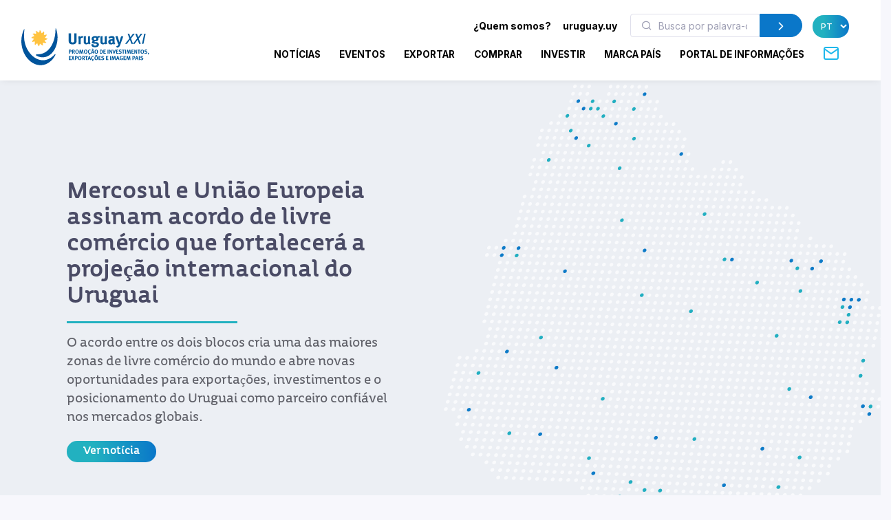

--- FILE ---
content_type: text/html; charset=utf-8
request_url: https://www.uruguayxxi.gub.uy/pt/
body_size: 16838
content:
<!DOCTYPE html>
<!--[if IE 8]>
<html lang="pt" class="ie8"> <![endif]-->
<!--[if IE 9]>
<html lang="pt" class="ie9"> <![endif]-->
<!--[if !IE]><!-->
<html lang="pt"> <!--<![endif]-->
<head>
    <meta charset="utf-8">
    <meta http-equiv="Content-Type" content="text/html; charset=UTF-8">
    <!-- Meta, title, CSS, favicons, etc. -->
    <meta charset="utf-8">
    <meta http-equiv="X-UA-Compatible" content="IE=edge">
    <meta name="viewport" content="width=device-width, initial-scale=1">
    <meta name="robots" content="index, follow"/>
    <meta http-equiv="Content-Type" content="text/html; charset=utf-8" />
    <meta name="title" content="Promoção de Investimentos, Exportações e Marca País. :: Uruguay XXI" />
<meta name="description" content="Promovemos o país como um destino atrativo para investimentos e como fornecedor de bens e serviços de alta qualidade para o mundo." />
<meta name="keywords" content="Uruguay XXI" />
<meta name="robots" content="index, follow" />
<meta name="language" content="pt" />
    <meta name="author" content="AreaW3 - www.areaw3.com"/>
    <title>Promoção de Investimentos, Exportações e Marca País. :: Uruguay XXI</title>
    <link rel='dns-prefetch' href='//fonts.googleapis.com'/>
    <link rel='dns-prefetch' href='//maps.googleapis.com'/>
            <link rel='canonical' href='https://www.uruguayxxi.gub.uy/pt/'/>
        <!--OG ITEM-->
        <meta name='twitter:site' content='@XXI'>
        <meta name='twitter:card' content='summary'/>
        <meta name='twitter:title' content='Promoção de Investimentos, Exportações e Marca País. :: Uruguay XXI'/>
        <meta name='twitter:description' content='Promovemos o país como um destino atrativo para investimentos e como fornecedor de bens e serviços de alta qualidade para o mundo.'/>
        <meta name='twitter:image' content='https://www.uruguayxxi.gub.uy/assets/images/300x300.jpg'/>

        <meta property='fb:app_id' content='796414760409643'/>
        <meta property='og:type' content='website'/>
        <meta property='og:title' content='Promoção de Investimentos, Exportações e Marca País. :: Uruguay XXI'/>
        <meta property='og:description' content='Promovemos o país como um destino atrativo para investimentos e como fornecedor de bens e serviços de alta qualidade para o mundo.'/>
        <meta property='og:url' content='https://www.uruguayxxi.gub.uy/pt/'/>
        <meta property='og:image' content='https://www.uruguayxxi.gub.uy/assets/images/300x300.jpg'/>
        <meta property='og:site_name' content='XXI'/>

        <meta itemprop='name' content='Promoção de Investimentos, Exportações e Marca País. :: Uruguay XXI'/>
        <meta itemprop='description' content='Promovemos o país como um destino atrativo para investimentos e como fornecedor de bens e serviços de alta qualidade para o mundo.'/>
        <meta itemprop='image' content='https://www.uruguayxxi.gub.uy/assets/images/300x300.jpg'/>
        <!--Fin OG ITEM-->
    
    <link rel="apple-touch-icon" sizes="57x57" href="/public/favicon/apple-icon-57x57.png">
    <link rel="apple-touch-icon" sizes="60x60" href="/public/favicon/apple-icon-60x60.png">
    <link rel="apple-touch-icon" sizes="72x72" href="/public/favicon/apple-icon-72x72.png">
    <link rel="apple-touch-icon" sizes="76x76" href="/public/favicon/apple-icon-76x76.png">
    <link rel="apple-touch-icon" sizes="114x114" href="/public/favicon/apple-icon-114x114.png">
    <link rel="apple-touch-icon" sizes="120x120" href="/public/favicon/apple-icon-120x120.png">
    <link rel="apple-touch-icon" sizes="144x144" href="/public/favicon/apple-icon-144x144.png">
    <link rel="apple-touch-icon" sizes="152x152" href="/public/favicon/apple-icon-152x152.png">
    <link rel="apple-touch-icon" sizes="180x180" href="/public/favicon/apple-icon-180x180.png">
    <link rel="icon" type="image/png" sizes="192x192" href="/public/favicon/android-icon-192x192.png">
    <link rel="icon" type="image/png" sizes="32x32" href="/public/favicon/favicon-32x32.png">
    <link rel="icon" type="image/png" sizes="96x96" href="/public/favicon/favicon-96x96.png">
    <link rel="icon" type="image/png" sizes="16x16" href="/public/favicon/favicon-16x16.png">
    <link rel="manifest" href="/public/favicon/manifest.json">
    <meta name="msapplication-TileColor" content="#ffffff">
    <meta name="msapplication-TileImage" content="/public/favicon/ms-icon-144x144.png">
    <meta name="theme-color" content="#ffffff">
    <link rel="icon" type="image/png" href="/public/favicon/favicon.ico"/>

                    <style>
            .page-loading {
                position: fixed;
                top: 0;
                right: 0;
                bottom: 0;
                left: 0;
                width: 100%;
                height: 100%;
                -webkit-transition: all .4s .2s ease-in-out;
                transition: all .4s .2s ease-in-out;
                background-color: #fff;
                opacity: 0;
                visibility: hidden;
                z-index: 9999;
            }

            .page-loading.active {
                opacity: 1;
                visibility: visible;
            }

            .page-loading-inner {
                position: absolute;
                top: 40%;
                left: 0;
                width: 100%;
                text-align: center;
                -webkit-transform: translateY(-50%);
                transform: translateY(-50%);
                -webkit-transition: opacity .2s ease-in-out;
                transition: opacity .2s ease-in-out;
                opacity: 0;
            }

            .page-loading.active > .page-loading-inner {
                opacity: 1;
            }

            .page-loading-inner > span {
                display: block;
                font-family: 'Inter', sans-serif;
                font-size: 1rem;
                font-weight: normal;
                color: #737491;
            }
        </style>
        <script>
            (function () {
                window.onload = function () {
                    var preloader = document.querySelector('.page-loading');
                    if (preloader) {
                        setTimeout(function () {
                            preloader.classList.remove('active');
                        }, 1000);
                    }
                };
            })();
        </script>
    
    <script>
        var culture = 'pt';
        var uri_base_item = null;
        var uri_base_list = null;
        var translations = [];
        var dates_con_eventos = [];
        var validatorConfig = [];
    </script>

            <link rel="stylesheet" href="/public/build/app.5c43eb9f.css"/>
    
            <!-- Google Tag Manager -->
        <script>
            (function (w, d, s, l, i) {
                w[l] = w[l] || [];
                w[l].push({'gtm.start': new Date().getTime(), event: 'gtm.js'});
                var f = d.getElementsByTagName(s)[0], j = d.createElement(s), dl = l != 'dataLayer' ? '&l=' + l : '';
                j.async = true;
                j.src = 'https://www.googletagmanager.com/gtm.js?id=' + i + dl;
                f.parentNode.insertBefore(j, f);
            })(window, document, 'script', 'dataLayer', 'GTM-N9WMNJQ');</script><!-- End Google Tag Manager -->
        </script>

        <!-- Google Tag Manager -->
        <script>
            (function (w, d, s, l, i) {
                w[l] = w[l] || [];
                w[l].push({'gtm.start': new Date().getTime(), event: 'gtm.js'});
                var f = d.getElementsByTagName(s)[0], j = d.createElement(s), dl = l != 'dataLayer' ? '&l=' + l : '';
                j.async = true;
                j.src = 'https://www.googletagmanager.com/gtm.js?id=' + i + dl;
                f.parentNode.insertBefore(j, f);
            })(window, document, 'script', 'dataLayer', 'GTM-5DVV2GH');</script><!-- End Google Tag Manager -->
        </script>
    </head>
<!-- Body-->
<body class="home bg-secondary is-sidebar ">
    <!-- Google Tag Manager (noscript) -->
    <noscript>
        <iframe src="https://www.googletagmanager.com/ns.html?id=GTM-N9WMNJQ" height="0" width="0" style="display:none;visibility:hidden"></iframe>
    </noscript><!-- End Google Tag Manager (noscript) -->

               <!-- Google Tag Manager (noscript) -->
    <noscript>
        <iframe src="https://www.googletagmanager.com/ns.html?id=GTM-5DVV2GH" height="0" width="0" style="display:none;visibility:hidden"></iframe>
    </noscript><!-- End Google Tag Manager (noscript) -->

    <!-- Page loading spinner-->
            <div class="page-loading active">
            <div class="page-loading-inner">
                <style>
    svg {
        width: 130px;
    }

    /* make keyframes that tell the start state and the end state of our object */
    @-webkit-keyframes fadeIn {
        from {
            opacity: 0;
        }
        to {
            opacity: 1;
        }
    }

    @-moz-keyframes fadeIn {
        from {
            opacity: 0;
        }
        to {
            opacity: 1;
        }
    }

    @keyframes fadeIn {
        from {
            opacity: 0;
        }
        to {
            opacity: 1;
        }
    }

    .fade-in {
        opacity: 0; /* make things invisible upon start */
        -webkit-animation: fadeIn ease-in 1; /* call our keyframe named fadeIn, use animattion ease-in and repeat it only 1 time */
        -moz-animation: fadeIn ease-in 1;
        animation: fadeIn ease-in 1;

        -webkit-animation-fill-mode: forwards; /* this makes sure that after animation is done we remain at the last keyframe value (opacity: 1)*/
        -moz-animation-fill-mode: forwards;
        animation-fill-mode: forwards;

        -webkit-animation-duration: 0.5s;
        -moz-animation-duration: 0.5s;
        animation-duration: 0.5s;
    }

    .fade-in.one {
        -webkit-animation-delay: 0.2s;
        -moz-animation-delay: 0.2s;
        animation-delay: 0.2s;
    }

    .fade-in.two {
        -webkit-animation-delay: 0.7s;
        -moz-animation-delay: 0.7s;
        animation-delay: 0.7s;
    }

    .fade-in.three {
        -webkit-animation-delay: 1s;
        -moz-animation-delay: 1s;
        animation-delay: 1s;
    }

    .fade-in.four {
        -webkit-animation-delay: 3s;
        -moz-animation-delay: 3s;
        animation-delay: 3s;
    }
</style>
<!--?xml version="1.0"?-->
<svg version="1.1" id="Layer_1"
        xmlns="http://www.w3.org/2000/svg" xmlns:xlink="http://www.w3.org/1999/xlink" x="0px" y="0px" width="114.013px"
        height="117.007px" viewBox="218.333 43 114.013 117.007" enable-background="new 218.333 43 114.013 117.007"
        xml:space="preserve">
    <g>
        <path id="back-circle" class="fade-in one" fill="#00549C" d="M226.213,48.577c-5.411,12.098-8.398,26.063-7.301,41.198
		c2.932,40.356,31.541,71.839,63.09,69.571c17.821-1.317,33.031-13.005,42.355-30.218c2.117-3.956,1.246-6.191-2.073-2.711
		c-41.388,43.771-93.108-2.032-94.979-53.75c-0.623-8.317-0.207-16.397,0.966-24.091C228.826,45.154,227.304,46.117,226.213,48.577"
        />
        <path id="mid-circle" class="fade-in three" fill="#FFC341" d="M292.381,72.584c2.183,1.493,4.315,2.772,6.901,2.636c0.293-0.024,0.818,0.042,1.066,0.461
		c0.111,0.245,0.36,0.709-0.168,1.317c-2.102,2.161-5.422,3.771-8.973,4.425c1.105,2.379,2.359,4.54,4.66,5.713
		c0.273,0.147,0.715,0.465,0.682,0.937c0,0.275-0.031,0.799-0.797,1.065c-2.903,0.844-6.569,0.563-9.986-0.679
		c-0.203,2.625-0.248,5.121,1.178,7.245c0.18,0.263,0.389,0.763,0.141,1.188c-0.141,0.219-0.461,0.668-1.234,0.529
		c-2.959-0.742-5.949-2.767-8.301-5.559c-1.521,2.146-2.767,4.288-2.627,6.876c0.025,0.289-0.039,0.814-0.455,1.084
		c-0.266,0.09-0.748,0.349-1.357-0.19c-2.175-2.099-3.735-5.371-4.389-8.944c-2.361,1.12-4.537,2.354-5.713,4.638
		c-0.152,0.271-0.469,0.688-0.963,0.688c-0.24,0-0.775-0.092-1.071-0.765c-0.813-2.945-0.524-6.583,0.709-10.001
		c-2.63-0.207-5.106-0.236-7.293,1.182c-0.279,0.177-0.731,0.387-1.161,0.138c-0.203-0.138-0.676-0.458-0.536-1.234
		c0.745-2.968,2.806-5.949,5.587-8.301c-2.176-1.532-4.305-2.777-6.904-2.63c-0.316,0.027-0.815-0.039-1.064-0.46
		c-0.14-0.257-0.349-0.757,0.18-1.357c2.104-2.175,5.365-3.741,8.962-4.378c-1.106-2.378-2.352-4.551-4.657-5.729
		c-0.279-0.148-0.709-0.473-0.685-0.97c0-0.252,0.051-0.775,0.779-1.062c2.92-0.832,6.583-0.539,10.001,0.674
		c0.223-2.6,0.251-5.121-1.179-7.284c-0.176-0.252-0.386-0.713-0.137-1.137c0.137-0.246,0.472-0.684,1.242-0.542
		c2.924,0.746,5.941,2.813,8.292,5.59c1.521-2.173,2.768-4.3,2.639-6.913c-0.053-0.313,0.031-0.821,0.461-1.063
		c0.232-0.141,0.729-0.353,1.34,0.188c2.187,2.088,3.733,5.371,4.372,8.956c2.396-1.098,4.565-2.343,5.727-4.654
		c0.156-0.286,0.488-0.723,0.966-0.676c0.252,0,0.776,0.028,1.069,0.776c0.833,2.926,0.536,6.556-0.718,9.97
		c2.642,0.251,5.129,0.279,7.305-1.175c0.248-0.154,0.748-0.357,1.16-0.106c0.224,0.141,0.676,0.47,0.537,1.239
		C297.222,67.204,295.166,70.241,292.381,72.584"/>
        <path id="fore-circle" class="fade-in two" fill="#00549C" d="M267.689,130.529c-4.564-2.176-5.23-5.229,1.686-5.16
		c39.738,0.273,56.799-44.695,56.146-79.173c-0.066-2.957,1.206-3.998,2.406-0.183c2.01,6.204,3.303,12.886,3.836,19.87
		c2.6,35.912-17.143,66.846-43.95,68.806C280.802,135.205,274.054,133.563,267.689,130.529"/>
    </g>
</svg>
            </div>
        </div>
    
<main class="page-wrapper">
    <style>
    @media (min-width: 992px) {
        .navbar-expand-lg .dropdown-mega .dropdown-column {
            min-width: unset !important;
            width: unset !important;
        }
    }

    .dropdown-mega .dropdown-column .dropdown-item {
        white-space: nowrap !important;
    }
</style>
<header class="header navbar navbar-expand-lg navbar-light bg-light navbar-shadow navbar-sticky pb-2" data-scroll-header data-fixed-element>
    <div class="container px-0 px-xl-3">
        <a class="navbar-brand flex-shrink-0 ms-lg-0 pe-lg-2 me-0 me-lg-4 mt-2" href="https://www.uruguayxxi.gub.uy/pt/"><img class="d-none d-lg-block" src="/public/img/logo-pt.svg?1" alt="URUGUAY XXI" width="200"><img class="d-lg-none mb-2" src="/public/img/logo-pt.svg?1" alt="URUGUAY XXI" width="200"></a>
        <div class="row d-inline">
            <div class="col-xs-12 text-right ps-0">
                <li class="nav-item d-inline d-sm-none">
                    <a href="https://uruguay.uy/pt-br" target="_blank" class="ms-1 me-1 small" style="color: #000;"><b>uruguay.uy</b></a>
                </li>
                <button class="navbar-toggler ms-n2 me-2 order-lg-2" type="button" data-bs-toggle="offcanvas" data-bs-target="#primaryMenu">
                    <span class="navbar-toggler-icon"></span>
                </button>
            </div>
        </div>
        <div class="offcanvas offcanvas-collapse  offcanvas-end order-lg-3" id="primaryMenu">
            <div class="offcanvas-header pb-0">
                <h5 class="mt-1 mb-0"></h5>
                <button class="btn-close lead" type="button" data-bs-dismiss="offcanvas" aria-label="Close"></button>
            </div>
            <div class="offcanvas-body d-none d-md-block" style="flex-direction: column;">
                <ul class="list-group list-group-horizontal navbar-nav container text-right w-100 d-none d-md-block">
                    <li class=" px-0 list-group-item nav-item d-inline dropdown dropdown-mega dropdown-mega-quienes-somos">
                        <a class="dropdown-toggle redirecto me-2 small" style="color:#000;" href="#" data-redirecto="https://www.uruguayxxi.gub.uy/pt/quem-somos/sobre-uruguay-xxi/" data-bs-toggle="dropdown"><b>¿Quem somos?</b></a>
                        <div class="dropdown-menu desktop" id="menu-quienes" style="min-height: 250px;width: 70%;margin-left: 0;">
                            <a class="dropdown-column dropdown-column-img bg-secondary text-right border-radius-xl" href="https://www.uruguayxxi.gub.uy/pt/quem-somos/sobre-uruguay-xxi/" style="background-image: url(/public/img/menu_quienessomos.jpg);">
                                                                                                    <span class="bg-gradient text-right rounded-pill titulo-portada mb-1">Quem</span>
                                                                    <span class="bg-gradient text-right rounded-pill titulo-portada mb-1">somos</span>
                                                            </a>
                            <div class="dropdown-column">
                                <a class="dropdown-item titulo-menu" href="https://www.uruguayxxi.gub.uy/pt/quem-somos/sobre-uruguay-xxi/">Sobre Uruguay XXI</a>
                                <a class="dropdown-item titulo-menu" href="https://www.uruguayxxi.gub.uy/pt/quem-somos/areas/">Áreas</a>
                                <a class="dropdown-item titulo-menu" href="https://www.uruguayxxi.gub.uy/pt/quem-somos/equipe-gerencial/">Equipe gerencial</a>
                            </div>
                            <div class="dropdown-column w-50">
                                <a class="dropdown-item titulo-menu" href="https://www.uruguayxxi.gub.uy/pt/quem-somos/informacoes-de-gestao-e-contavel/">Informações de gestão e contável</a>
                                <a class="dropdown-item titulo-menu" href="/pt/quem-somos/transparencia/">Transparência</a>
                                <a class="dropdown-item titulo-menu" href="https://www.uruguayxxi.gub.uy/pt/quem-somos/editais-e-concorrencias/">Editais e concorrências</a>
                            </div>
                        </div>
                    </li>
                    <li class=" px-0 list-group-item nav-item d-inline">
                        <a href="https://uruguay.uy/pt-br" target="_blank" class="ms-1 me-1 small" style="color: #000;"><b>uruguay.uy</b></a>
                    </li>
                    <li class=" px-0 list-group-item nav-item d-inline">
                        <form action="https://www.uruguayxxi.gub.uy/pt/centro-informacao/" class=" d-inline-block" style="max-width: 250px; margin: 0 10px;">
                            <div class="input-group flex-nowrap">
                                <i class="ai-search position-absolute top-50 start-0 translate-middle-y text-muted ms-3"></i>
                                <input class="form-control rounded-start ms-0 fs-sm py-1" type="text" name="q" placeholder="Busca por palavra-chave" value="">
                                <button class="btn btn-primary rounded-end py-1" type="submit">
                                    <i class="ai-chevron-right fs-xl"></i></button>
                            </div>
                        </form>
                    </li>
                    <li class=" px-0 list-group-item nav-item d-inline">
                        <select class="no-select-2 bg-gradient text-white border-0 p-2 rounded-pill lang-pt" id="lang-selector">
                            <option value="https://www.uruguayxxi.gub.uy/es/" >ES</option>
                            <option value="https://www.uruguayxxi.gub.uy/en/" >EN</option>
                            <option value="https://www.uruguayxxi.gub.uy/pt/" selected>PT</option>
                        </select>
                    </li>
                </ul>
            </div>
            <ul class="navbar-nav container justify-content-end w-100">
                <li class="nav-item dropdown dropdown-mega dropdown-mega-home d-block d-sm-none">
                    <a class="nav-link -dropdown-toggle" href="https://www.uruguayxxi.gub.uy/pt/">Início</a>
                </li>

                                <li class="nav-item d-inline dropdown dropdown-mega dropdown-mega-quienes-somos-mobile d-block d-sm-none">
                    <a class="nav-link dropdown-toggle redirecto-" href="#" data-redirecto="https://www.uruguayxxi.gub.uy/pt/quem-somos/sobre-uruguay-xxi/" data-bs-toggle="dropdown">¿Quem somos?</a>
                    <div class="dropdown-menu mobile" id="menu-quienes" style="min-height: 250px">
                        <a class="dropdown-column dropdown-column-img bg-secondary text-right border-radius-xl" href="https://www.uruguayxxi.gub.uy/pt/quem-somos/sobre-uruguay-xxi/" style="background-image: url(/public/img/menu_quienessomos.jpg);">
                                                                                        <span class="bg-gradient text-right rounded-pill titulo-portada mb-1">Quem</span>
                                                            <span class="bg-gradient text-right rounded-pill titulo-portada mb-1">somos</span>
                                                    </a>
                        <div class="dropdown-column">
                            <a class="dropdown-item titulo-menu" href="https://www.uruguayxxi.gub.uy/pt/quem-somos/sobre-uruguay-xxi/">Sobre Uruguay XXI</a>
                            <a class="dropdown-item titulo-menu" href="https://www.uruguayxxi.gub.uy/pt/quem-somos/areas/">Áreas</a>
                            <a class="dropdown-item titulo-menu" href="https://www.uruguayxxi.gub.uy/pt/quem-somos/equipe-gerencial/">Equipe gerencial</a>
                        </div>
                        <div class="dropdown-column">
                            <a class="dropdown-item titulo-menu" href="https://www.uruguayxxi.gub.uy/pt/quem-somos/informacoes-de-gestao-e-contavel/">Informações de gestão e contável</a>
                            <a class="dropdown-item titulo-menu" href="/pt/quem-somos/transparencia/">Transparência</a>
                            <a class="dropdown-item titulo-menu" href="https://www.uruguayxxi.gub.uy/pt/quem-somos/editais-e-concorrencias/">Editais e concorrências</a>
                        </div>
                    </div>
                </li>
                
                                <li class="nav-item dropdown dropdown-mega dropdown-mega-noticias">
                    <a class="nav-link -dropdown-toggle" href="/pt/noticias/">Notícias</a>
                </li>
                
                                <li class="nav-item dropdown dropdown-mega dropdown-mega-eventos">
                    <a class="nav-link -dropdown-toggle" href="/pt/eventos/">Eventos</a>
                </li>
                
                                <li class="nav-item dropdown dropdown-mega dropdown-mega-quiero-exportar">
                    <a class="nav-link d-none d-md-block" href="https://www.uruguayxxi.gub.uy/pt/quero-exportar/">EXPORTAR</a>
                    <a class="nav-link dropdown-toggle d-block d-md-none" href="#" data-bs-toggle="dropdown">Exportar</a>
                    <div class="dropdown-menu mobile">
                        <a class="dropdown-column dropdown-column-img bg-secondary text-right border-radius-xl" href="/pt/quero-exportar/" style="background-image: url(/public/img/menu_exportar.jpg?1);"><span class="bg-gradient gradient-green text-right rounded-pill titulo-portada mb-1">Exportar</span></a>
                        <div class="dropdown-column -column-quiero-exportar">
                            <a class="dropdown-item titulo-menu d-block d-sm-none" href="/pt/quero-exportar/">Exportar</a>
                                                        <a class="dropdown-item titulo-menu" href="/pt/quero-exportar/servicos/">Serviços</a>
                            <ul class="dropdown-menu">
                                <li>
                                    <a class="dropdown-item p-1" href="/pt/quero-exportar/servicos/informacion/">Informação</a>
                                </li>
                                <li>
                                    <a class="dropdown-item p-1" href="/pt/quero-exportar/servicos/formacion/">Formação</a>
                                </li>
                                <li>
                                    <a class="dropdown-item p-1" href="/pt/quero-exportar/servicos/asesoramiento/">Assessoramento</a>
                                </li>
                                <li>
                                    <a class="dropdown-item p-1" href="/pt/quero-exportar/servicos/promocion/">Promoção</a>
                                </li>
                            </ul>
                            <a class="dropdown-item titulo-menu" href="/pt/quero-exportar/ecommerce/">E-commerce</a>
                            <a class="dropdown-item titulo-menu" href="/pt/quero-exportar/ferramentas/">Ferramentas</a>
                            <a class="dropdown-item titulo-menu" href="https://www.uruguayxxi.gub.uy/pt/eventos/exportacoes-1/">Eventos</a>
                            <a class="dropdown-item titulo-menu" href="https://www.uruguayxxi.gub.uy/pt/noticias/exportacoes-1/">Notícias</a>
                            <a class="dropdown-item titulo-menu" target="_blank"  href="/es/mas-comercio/">Más comercio</a>
                            <a class="dropdown-item titulo-menu" href="/pt/quero-exportar/casos-de-sucesso/">Casos de sucesso</a>
                            <a class="dropdown-item titulo-menu" href="/pt/quero-exportar/contato/">Contato</a>
                        </div>
                    </div>
                    <div class="dropdown-menu desktop" style="min-height: 250px">
                        <a class="dropdown-column dropdown-column-img bg-secondary text-right border-radius-xl" href="/pt/quero-exportar/" style="background-image: url(/public/img/menu_exportar.jpg?1);"><span class="bg-gradient gradient-green text-right rounded-pill titulo-portada mb-1">Exportar</span></a>
                                                <div class="dropdown-column -column-quiero-exportar">
                            <a class="dropdown-item titulo-menu" href="/pt/quero-exportar/servicos/">Serviços</a>
                            <a class="dropdown-item p-0" href="/pt/quero-exportar/servicos/informacion/">Informação</a>
                            <a class="dropdown-item p-0" href="/pt/quero-exportar/servicos/formacion/">Formação</a>
                            <a class="dropdown-item p-0" href="/pt/quero-exportar/servicos/asesoramiento/">Assessoramento</a>
                            <a class="dropdown-item p-0" href="/pt/quero-exportar/servicos/promocion/">Promoção</a>
                        </div>
                        <div class="dropdown-column -column-quiero-exportar">
                            <a class="dropdown-item titulo-menu" href="/pt/quero-exportar/ecommerce/">E-commerce</a>
                            <a class="dropdown-item titulo-menu" href="/pt/quero-exportar/ferramentas/">Ferramentas</a>
                            <a class="dropdown-item titulo-menu" href="https://www.uruguayxxi.gub.uy/pt/eventos/exportacoes-1/">Eventos</a>
                            <a class="dropdown-item titulo-menu" href="https://www.uruguayxxi.gub.uy/pt/noticias/exportacoes-1/">Notícias</a>
                        </div>
                        <div class="dropdown-column -column-quiero-exportar">
                            <a class="dropdown-item titulo-menu" target="_blank" href="/es/mas-comercio/">Más comercio</a>
                            <a class="dropdown-item titulo-menu" href="/pt/quero-exportar/casos-de-sucesso/">Casos de sucesso</a>
                            <a class="dropdown-item titulo-menu" href="/pt/quero-exportar/contato/">Contato</a>
                        </div>
                    </div>
                </li>
                
                                <li class="nav-item dropdown dropdown-mega dropdown-mega-quiero-comprar">
                    <a class="nav-link d-none d-md-block" href="https://www.uruguayxxi.gub.uy/pt/quero-comprar/">COMPRAR</a>
                    <a class="nav-link dropdown-toggle d-block d-md-none" href="#" data-bs-toggle="dropdown">Comprar</a>
                    <div class="dropdown-menu mobile">
                        <a class="dropdown-column dropdown-column-img bg-secondary text-right border-radius-xl" href="/pt/quero-comprar/" style="background-image: url(/public/img/menu_comprar.jpeg);"><span class="bg-gradient gradient-naranja text-right rounded-pill titulo-portada mb-1">Comprar</span></a>
                        <div class="dropdown-column column-quiero-comprar">
                            <a class="dropdown-item titulo-menu d-block d-sm-none" href="/pt/quero-comprar/">Comprar</a>
                            <a class="dropdown-item menu-quiero-comprar current" href="#">Setores</a>
                            <ul class="dropdown-menu">
                                                                    <li>
                                        <a class="dropdown-item" href="#">Agronegócios &raquo; </a>
                                        <ul class="submenu dropdown-menu">
                                            <li>
                                                <a class="dropdown-item" href="/pt/quero-comprar/setores/agronegocios/">Agronegócios</a>
                                            </li>
                                                                                            <li>
                                                    <a class="dropdown-item" href="/pt/quero-comprar/setores/agronegocios/la/">Lã</a>
                                                </li>
                                                                                    </ul>
                                    </li>
                                                                    <li>
                                        <a class="dropdown-item" href="#">Alimentos e bebidas &raquo; </a>
                                        <ul class="submenu dropdown-menu">
                                            <li>
                                                <a class="dropdown-item" href="/pt/quero-comprar/setores/alimentos-e-bebidas/">Alimentos e bebidas</a>
                                            </li>
                                                                                            <li>
                                                    <a class="dropdown-item" href="/pt/quero-comprar/setores/alimentos-e-bebidas/alimentos-preparados/">Alimentos preparados</a>
                                                </li>
                                                                                            <li>
                                                    <a class="dropdown-item" href="/pt/quero-comprar/setores/alimentos-e-bebidas/alimentos-saudaveis/">Alimentos saudáveis</a>
                                                </li>
                                                                                            <li>
                                                    <a class="dropdown-item" href="/pt/quero-comprar/setores/alimentos-e-bebidas/arroz/">Arroz</a>
                                                </li>
                                                                                            <li>
                                                    <a class="dropdown-item" href="/pt/quero-comprar/setores/alimentos-e-bebidas/azeite-de-oliva/">Azeite de oliva</a>
                                                </li>
                                                                                            <li>
                                                    <a class="dropdown-item" href="/pt/quero-comprar/setores/alimentos-e-bebidas/carne-bovina/">Carne bovina</a>
                                                </li>
                                                                                            <li>
                                                    <a class="dropdown-item" href="/pt/quero-comprar/setores/alimentos-e-bebidas/caviar/">Caviar</a>
                                                </li>
                                                                                            <li>
                                                    <a class="dropdown-item" href="/pt/quero-comprar/setores/alimentos-e-bebidas/doces-mel-e-geleias/">Doces, mel, e geleias</a>
                                                </li>
                                                                                            <li>
                                                    <a class="dropdown-item" href="/pt/quero-comprar/setores/alimentos-e-bebidas/frutas/">Frutas</a>
                                                </li>
                                                                                            <li>
                                                    <a class="dropdown-item" href="/pt/quero-comprar/setores/alimentos-e-bebidas/laticinios/">Laticínios</a>
                                                </li>
                                                                                            <li>
                                                    <a class="dropdown-item" href="/pt/quero-comprar/setores/alimentos-e-bebidas/vinhos/">Vinhos</a>
                                                </li>
                                                                                    </ul>
                                    </li>
                                                                    <li>
                                        <a class="dropdown-item" href="#">Arquitetura, Engenharia e Construção &raquo; </a>
                                        <ul class="submenu dropdown-menu">
                                            <li>
                                                <a class="dropdown-item" href="/pt/quero-comprar/setores/arquitetura-engenharia-e-construcao/">Arquitetura, Engenharia e Construção</a>
                                            </li>
                                                                                            <li>
                                                    <a class="dropdown-item" href="/pt/quero-comprar/setores/arquitetura-engenharia-e-construcao/arquitetura/">Arquitetura</a>
                                                </li>
                                                                                            <li>
                                                    <a class="dropdown-item" href="/pt/quero-comprar/setores/arquitetura-engenharia-e-construcao/construcao/">Construção</a>
                                                </li>
                                                                                            <li>
                                                    <a class="dropdown-item" href="/pt/quero-comprar/setores/arquitetura-engenharia-e-construcao/ingenieria/">Ingeniería</a>
                                                </li>
                                                                                    </ul>
                                    </li>
                                                                    <li>
                                        <a class="dropdown-item" href="#">Cannabis &raquo; </a>
                                        <ul class="submenu dropdown-menu">
                                            <li>
                                                <a class="dropdown-item" href="/pt/quero-comprar/setores/cannabis/">Cannabis</a>
                                            </li>
                                                                                            <li>
                                                    <a class="dropdown-item" href="/pt/quero-comprar/setores/cannabis/canhamo-industrial/">Cânhamo industrial</a>
                                                </li>
                                                                                            <li>
                                                    <a class="dropdown-item" href="/pt/quero-comprar/setores/cannabis/medicinal/">Medicinal</a>
                                                </li>
                                                                                    </ul>
                                    </li>
                                                                    <li>
                                        <a class="dropdown-item" href="#">Design &raquo; </a>
                                        <ul class="submenu dropdown-menu">
                                            <li>
                                                <a class="dropdown-item" href="/pt/quero-comprar/setores/diseno-3/">Design</a>
                                            </li>
                                                                                            <li>
                                                    <a class="dropdown-item" href="/pt/quero-comprar/setores/diseno-3/moda/">Moda</a>
                                                </li>
                                                                                    </ul>
                                    </li>
                                                                    <li>
                                        <a class="dropdown-item" href="#">Indústrias criativas &raquo; </a>
                                        <ul class="submenu dropdown-menu">
                                            <li>
                                                <a class="dropdown-item" href="/pt/quero-comprar/setores/industrias-criativas/">Indústrias criativas</a>
                                            </li>
                                                                                            <li>
                                                    <a class="dropdown-item" href="/pt/quero-comprar/setores/industrias-criativas/audiovisual/">Audiovisual</a>
                                                </li>
                                                                                            <li>
                                                    <a class="dropdown-item" href="/pt/quero-comprar/setores/industrias-criativas/editorial/">Editorial</a>
                                                </li>
                                                                                            <li>
                                                    <a class="dropdown-item" href="/pt/quero-comprar/setores/industrias-criativas/ilustracao/">Ilustração</a>
                                                </li>
                                                                                            <li>
                                                    <a class="dropdown-item" href="/pt/quero-comprar/setores/industrias-criativas/musica/">Música</a>
                                                </li>
                                                                                            <li>
                                                    <a class="dropdown-item" href="/pt/quero-comprar/setores/industrias-criativas/publicidade/">Publicidade</a>
                                                </li>
                                                                                            <li>
                                                    <a class="dropdown-item" href="/pt/quero-comprar/setores/industrias-criativas/videojogos/">Videojogos</a>
                                                </li>
                                                                                    </ul>
                                    </li>
                                                                    <li>
                                        <a class="dropdown-item" href="#">TIC &raquo; </a>
                                        <ul class="submenu dropdown-menu">
                                            <li>
                                                <a class="dropdown-item" href="/pt/quero-comprar/setores/tic/">TIC</a>
                                            </li>
                                                                                            <li>
                                                    <a class="dropdown-item" href="/pt/quero-comprar/setores/tic/desenvolvimento-de-software/">Desenvolvimento de software</a>
                                                </li>
                                                                                            <li>
                                                    <a class="dropdown-item" href="/pt/quero-comprar/setores/tic/produtos-tecnologicos/">Produtos tecnológicos</a>
                                                </li>
                                                                                    </ul>
                                    </li>
                                                            </ul>
                            <a class="dropdown-item menu-quiero-comprar" href="/pt/quero-comprar/servicos-para-o-comprador/">Serviços</a>
                            <a class="dropdown-item menu-quiero-comprar" href="https://www.uruguayxxi.gub.uy/pt/centro-informacao/compradores/">Documentos</a>
                            <a class="dropdown-item menu-quiero-comprar" href="https://www.uruguayxxi.gub.uy/pt/catalogo-compradores/">Catálogo para Compradores</a>
                            <a class="dropdown-item menu-quiero-comprar" href="https://www.uruguayxxi.gub.uy/pt/noticias/quero-comprar/">Notícias</a>
                            <a class="dropdown-item menu-quiero-comprar" href="https://www.uruguayxxi.gub.uy/pt/eventos/quero-comprar/">Eventos</a>
                            <a class="dropdown-item menu-quiero-comprar" href="/pt/quero-comprar/contato/">Contato</a>
                        </div>
                    </div>
                    <div class="dropdown-menu desktop">
                        <a class="dropdown-column dropdown-column-img bg-secondary text-right border-radius-xl" href="/pt/quero-comprar/" style="background-image: url(/public/img/menu_comprar.jpeg);"><span class="bg-gradient gradient-naranja text-right rounded-pill titulo-portada mb-1">Comprar</span></a>
                        <div class="dropdown-column column-quiero-comprar">
                            <a class="dropdown-item menu-quiero-comprar titulo-menu" href="javascript:void(0)">Setores</a>
                            <a class="dropdown-item menu-quiero-comprar titulo-menu" href="/pt/quero-comprar/servicos-para-o-comprador/">Serviços</a>
                            <a class="dropdown-item menu-quiero-comprar titulo-menu" href="https://www.uruguayxxi.gub.uy/pt/centro-informacao/compradores/">Documentos</a>
                            <a class="dropdown-item menu-quiero-comprar titulo-menu" href="https://www.uruguayxxi.gub.uy/pt/catalogo-compradores/">Catálogo para Compradores</a>
                            <a class="dropdown-item menu-quiero-comprar titulo-menu" href="https://www.uruguayxxi.gub.uy/pt/noticias/quero-comprar/">Notícias</a>
                            <a class="dropdown-item menu-quiero-comprar titulo-menu" href="https://www.uruguayxxi.gub.uy/pt/eventos/quero-comprar/">Eventos</a>
                            <a class="dropdown-item menu-quiero-comprar titulo-menu" href="/pt/quero-comprar/contato/">Contato</a>
                        </div>
                                                                            <div class="dropdown-column column-quiero-comprar">
                                                                                                                                            <a class="dropdown-item titulo-menu text-comprar"
                                       href="/pt/quero-comprar/setores/alimentos-e-bebidas/">
                                        Alimentos e bebidas                                    </a>
                                                                            <a class="dropdown-item p-0"
                                           href="/pt/quero-comprar/setores/alimentos-e-bebidas/alimentos-preparados/">
                                            Alimentos preparados                                        </a>
                                                                            <a class="dropdown-item p-0"
                                           href="/pt/quero-comprar/setores/alimentos-e-bebidas/alimentos-saudaveis/">
                                            Alimentos saudáveis                                        </a>
                                                                            <a class="dropdown-item p-0"
                                           href="/pt/quero-comprar/setores/alimentos-e-bebidas/arroz/">
                                            Arroz                                        </a>
                                                                            <a class="dropdown-item p-0"
                                           href="/pt/quero-comprar/setores/alimentos-e-bebidas/azeite-de-oliva/">
                                            Azeite de oliva                                        </a>
                                                                            <a class="dropdown-item p-0"
                                           href="/pt/quero-comprar/setores/alimentos-e-bebidas/carne-bovina/">
                                            Carne bovina                                        </a>
                                                                            <a class="dropdown-item p-0"
                                           href="/pt/quero-comprar/setores/alimentos-e-bebidas/caviar/">
                                            Caviar                                        </a>
                                                                            <a class="dropdown-item p-0"
                                           href="/pt/quero-comprar/setores/alimentos-e-bebidas/doces-mel-e-geleias/">
                                            Doces, mel, e geleias                                        </a>
                                                                            <a class="dropdown-item p-0"
                                           href="/pt/quero-comprar/setores/alimentos-e-bebidas/frutas/">
                                            Frutas                                        </a>
                                                                            <a class="dropdown-item p-0"
                                           href="/pt/quero-comprar/setores/alimentos-e-bebidas/laticinios/">
                                            Laticínios                                        </a>
                                                                            <a class="dropdown-item p-0"
                                           href="/pt/quero-comprar/setores/alimentos-e-bebidas/vinhos/">
                                            Vinhos                                        </a>
                                                                                                                                                                                <a class="dropdown-item titulo-menu text-comprar"
                                       href="/pt/quero-comprar/setores/tic/">
                                        TIC                                    </a>
                                                                            <a class="dropdown-item p-0"
                                           href="/pt/quero-comprar/setores/tic/desenvolvimento-de-software/">
                                            Desenvolvimento de<br />
software                                        </a>
                                                                            <a class="dropdown-item p-0"
                                           href="/pt/quero-comprar/setores/tic/produtos-tecnologicos/">
                                            Produtos tecnológicos                                        </a>
                                                                                                </div>
                                                    <div class="dropdown-column column-quiero-comprar">
                                                                                                                                            <a class="dropdown-item titulo-menu text-comprar"
                                       href="/pt/quero-comprar/setores/agronegocios/">
                                        Agronegócios                                    </a>
                                                                            <a class="dropdown-item p-0"
                                           href="/pt/quero-comprar/setores/agronegocios/la/">
                                            Lã                                        </a>
                                                                                                                                                                                <a class="dropdown-item titulo-menu text-comprar"
                                       href="/pt/quero-comprar/setores/cannabis/">
                                        Cannabis                                    </a>
                                                                            <a class="dropdown-item p-0"
                                           href="/pt/quero-comprar/setores/cannabis/canhamo-industrial/">
                                            Cânhamo industrial                                        </a>
                                                                            <a class="dropdown-item p-0"
                                           href="/pt/quero-comprar/setores/cannabis/medicinal/">
                                            Medicinal                                        </a>
                                                                                                                                                                                <a class="dropdown-item titulo-menu text-comprar"
                                       href="/pt/quero-comprar/setores/industrias-criativas/">
                                        Indústrias criativas                                    </a>
                                                                            <a class="dropdown-item p-0"
                                           href="/pt/quero-comprar/setores/industrias-criativas/audiovisual/">
                                            Audiovisual                                        </a>
                                                                            <a class="dropdown-item p-0"
                                           href="/pt/quero-comprar/setores/industrias-criativas/editorial/">
                                            Editorial                                        </a>
                                                                            <a class="dropdown-item p-0"
                                           href="/pt/quero-comprar/setores/industrias-criativas/ilustracao/">
                                            Ilustração                                        </a>
                                                                            <a class="dropdown-item p-0"
                                           href="/pt/quero-comprar/setores/industrias-criativas/musica/">
                                            Música                                        </a>
                                                                            <a class="dropdown-item p-0"
                                           href="/pt/quero-comprar/setores/industrias-criativas/publicidade/">
                                            Publicidade                                        </a>
                                                                            <a class="dropdown-item p-0"
                                           href="/pt/quero-comprar/setores/industrias-criativas/videojogos/">
                                            Videojogos                                        </a>
                                                                                                </div>
                                                    <div class="dropdown-column column-quiero-comprar">
                                                                                                                                            <a class="dropdown-item titulo-menu text-comprar"
                                       href="/pt/quero-comprar/setores/arquitetura-engenharia-e-construcao/">
                                        Arquitetura, Engenharia e<br />
Construção                                    </a>
                                                                            <a class="dropdown-item p-0"
                                           href="/pt/quero-comprar/setores/arquitetura-engenharia-e-construcao/arquitetura/">
                                            Arquitetura                                        </a>
                                                                            <a class="dropdown-item p-0"
                                           href="/pt/quero-comprar/setores/arquitetura-engenharia-e-construcao/construcao/">
                                            Construção                                        </a>
                                                                            <a class="dropdown-item p-0"
                                           href="/pt/quero-comprar/setores/arquitetura-engenharia-e-construcao/ingenieria/">
                                            Ingeniería                                        </a>
                                                                                                                                                                                <a class="dropdown-item titulo-menu text-comprar"
                                       href="/pt/quero-comprar/setores/diseno-3/">
                                        Design                                    </a>
                                                                            <a class="dropdown-item p-0"
                                           href="/pt/quero-comprar/setores/diseno-3/moda/">
                                            Moda                                        </a>
                                                                                                </div>
                                            </div>
                </li>
                
                                <li class="nav-item dropdown dropdown-mega dropdown-mega-quiero-invertir">
                    <a class="nav-link d-none d-md-block" href="https://www.uruguayxxi.gub.uy/pt/quero-investir/">INVESTIR</a>
                    <a class="nav-link dropdown-toggle d-block d-md-none" href="#" data-bs-toggle="dropdown">Investir</a>
                    <div class="dropdown-menu mobile">

                        <a class="dropdown-column dropdown-column-img bg-secondary text-right border-radius-xl" href="/pt/quero-investir/" style="background-image: url(/public/img/menu_invertir.jpg);"><span class="bg-gradient gradient-violeta text-right rounded-pill titulo-portada mb-1">Investir</span></a>
                        <div class="dropdown-column">
                            <a class="dropdown-item titulo-menu d-block d-sm-none" href="/pt/quero-investir/">Investir</a>
                            <a class="dropdown-item titulo-menu" href="javascript:void(0)">Setores</a>
                            <ul class="dropdown-menu">
                                                                                                        <li>
                                        <a class="dropdown-item p-0" href="/pt/quero-investir/setor/centros-de-negocios-e-servicos/">Centros de Negócios e Serviços</a>
                                    </li>
                                                                                                        <li>
                                        <a class="dropdown-item p-0" href="/pt/quero-investir/setor/agronegocio-e-alimentacao/">Agronegócio e Alimentação</a>
                                    </li>
                                                                                                        <li>
                                        <a class="dropdown-item p-0" href="/pt/quero-investir/setor/industrias-tecnologicas/">Indústrias Tecnológicas</a>
                                    </li>
                                                                                                        <li>
                                        <a class="dropdown-item p-0" href="/pt/quero-investir/setor/ciencias-da-vida/">Ciências da vida</a>
                                    </li>
                                                                                                        <li>
                                        <a class="dropdown-item p-0" href="/pt/quero-investir/setor/outras-industrias/">Outras indústrias</a>
                                    </li>
                                                                                                        <li>
                                        <a class="dropdown-item p-0" href="/pt/quero-investir/setor/transicao-de-energia/">Transição de Energia</a>
                                    </li>
                                                            </ul>
                            <a class="dropdown-item titulo-menu" href="/pt/quero-investir/setor/carteira-de-projectos-de-investimento/">Carteira de Projectos de Investimento</a>
                            <a class="dropdown-item titulo-menu" href="/pt/quero-investir/por-que-uruguai/">Por quê Uruguai</a>
                            <a class="dropdown-item titulo-menu" href="javascript:void(0)">Plataformas de negocio</a>
                            <ul class="dropdown-menu">
                                                                    <li>
                                        <a class="dropdown-item p-0" href="/pt/quero-investir/plataformas-de-negocio/comercial-e-servicos-1/">Comercial e serviços</a>
                                    </li>
                                                                    <li>
                                        <a class="dropdown-item p-0" href="/pt/quero-investir/plataformas-de-negocio/inovacao-1/">Inovação</a>
                                    </li>
                                                                    <li>
                                        <a class="dropdown-item p-0" href="/pt/quero-investir/plataformas-de-negocio/regional-distribuicao-1/">Regional distribuição</a>
                                    </li>
                                                            </ul>
                            <a class="dropdown-item titulo-menu" href="/pt/quero-investir/servicos/">Serviços</a>
                            <a class="dropdown-item titulo-menu" href="/pt/quero-investir/ferramentas/">Ferramentas</a>
                            <a class="dropdown-item titulo-menu" href="/pt/quero-investir/live-in-uruguay/">Live in Uruguay</a>
                            <a class="dropdown-item titulo-menu" href="/pt/quero-investir/perguntas-frequentes/">Perguntas frequentes</a>
                            <a class="dropdown-item titulo-menu" href="https://www.uruguayxxi.gub.uy/pt/eventos/investimentos/">Agenda</a>
                            <a class="dropdown-item titulo-menu" href="/pt/quero-investir/contato/">Contato</a>
                        </div>
                    </div>
                    <div class="dropdown-menu desktop" id="menu-invertir" style="min-height: 250px">
                        <a class="dropdown-column dropdown-column-img bg-secondary text-right border-radius-xl" href="/pt/quero-investir/" style="background-image: url(/public/img/menu_invertir.jpg);"><span class="bg-gradient gradient-violeta text-right rounded-pill titulo-portada mb-1">Investir</span></a>
                        <div class="dropdown-column">
                            <a class="dropdown-item titulo-menu" href="javascript:void(0)">Setores</a>
                                                                                            <a class="dropdown-item p-0" href="/pt/quero-investir/setor/centros-de-negocios-e-servicos/">Centros de Negócios e Serviços</a>
                                                                                            <a class="dropdown-item p-0" href="/pt/quero-investir/setor/agronegocio-e-alimentacao/">Agronegócio e Alimentação</a>
                                                                                            <a class="dropdown-item p-0" href="/pt/quero-investir/setor/industrias-tecnologicas/">Indústrias Tecnológicas</a>
                                                                                            <a class="dropdown-item p-0" href="/pt/quero-investir/setor/ciencias-da-vida/">Ciências da vida</a>
                                                                                            <a class="dropdown-item p-0" href="/pt/quero-investir/setor/outras-industrias/">Outras indústrias</a>
                                                                                            <a class="dropdown-item p-0" href="/pt/quero-investir/setor/transicao-de-energia/">Transição de Energia</a>
                                                    </div>
                        <div class="dropdown-column">
                            <a class="dropdown-item titulo-menu" href="/pt/quero-investir/setor/carteira-de-projectos-de-investimento/">Carteira de Projectos de Investimento</a>
                            <a class="dropdown-item titulo-menu" href="/pt/quero-investir/por-que-uruguai/">Por quê Uruguai</a>
                            <a class="dropdown-item titulo-menu" href="javascript:void(0)">Plataformas de negocio</a>
                                                            <a class="dropdown-item p-0" href="/pt/quero-investir/plataformas-de-negocio/comercial-e-servicos-1/">Comercial e serviços</a>
                                                            <a class="dropdown-item p-0" href="/pt/quero-investir/plataformas-de-negocio/inovacao-1/">Inovação</a>
                                                            <a class="dropdown-item p-0" href="/pt/quero-investir/plataformas-de-negocio/regional-distribuicao-1/">Regional distribuição</a>
                                                    </div>
                        <div class="dropdown-column">
                            <a class="dropdown-item titulo-menu" href="/pt/quero-investir/servicos/">Serviços</a>
                            <a class="dropdown-item titulo-menu" href="/pt/quero-investir/ferramentas/">Ferramentas</a>
                            <a class="dropdown-item titulo-menu" href="/pt/quero-investir/live-in-uruguay/">Live in Uruguay</a>
                        </div>
                        <div class="dropdown-column">
                            <a class="dropdown-item titulo-menu" href="/pt/quero-investir/perguntas-frequentes/">Perguntas frequentes</a>
                            <a class="dropdown-item titulo-menu" href="https://www.uruguayxxi.gub.uy/pt/eventos/investimentos/">Agenda</a>
                            <a class="dropdown-item titulo-menu" href="/pt/quero-investir/contato/">Contato</a>
                        </div>
                    </div>
                </li>
                
                                <li class="nav-item dropdown dropdown-mega dropdown-mega-marca-pais">
                    <a class="nav-link d-none d-md-block" href="https://www.uruguayxxi.gub.uy/pt/marca-pais/">MARCA PAÍS</a>
                    <a class="nav-link dropdown-toggle d-block d-md-none" href="#" data-bs-toggle="dropdown">Marca País</a>
                    <div class="dropdown-menu mobile">
                        <a class="dropdown-column dropdown-column-img bg-secondary text-right border-radius-xl" href="/pt/marca-pais/" style="background-image: url(/public/img/marca_pais/menu_marcapais.jpg);">
                            <span class="bg-gradient text-right rounded-pill titulo-portada mb-1">Marca País</span>
                        </a>
                        <div class="dropdown-column ">
                            <a class="dropdown-item titulo-menu d-block d-sm-none" href="/pt/marca-pais/">Marca País</a>
                            <a class="dropdown-item titulo-menu" href="https://www.uruguayxxi.gub.uy/pt/marca-pais/embajadores/">Embajadores</a>
                            <a class="dropdown-item titulo-menu" href="https://www.uruguayxxi.gub.uy/pt/marca-pais/torne-se-um-parceiro/">Torne-se um parceiro</a>
                            <a class="dropdown-item titulo-menu" href="https://www.uruguayxxi.gub.uy/pt/marca-pais/socios/">Socios</a>
                            <a class="dropdown-item titulo-menu" href="https://www.uruguayxxi.gub.uy/pt/marca-pais/manual-de-uso-de-marca/">Manual</a>
                            <a class="dropdown-item titulo-menu" href="https://www.uruguayxxi.gub.uy/pt/eventos/marca-pais/">Eventos</a>
                            <a class="dropdown-item titulo-menu" href="https://www.uruguayxxi.gub.uy/pt/noticias/marca-pais/">Notícias</a>
                        </div>
                    </div>
                    <div class="dropdown-menu desktop" style="min-height: 250px;width: 70%;margin-left: 0;">
                        <a class="dropdown-column dropdown-column-img bg-secondary text-right border-radius-xl" href="/pt/marca-pais/" style="background-image: url(/public/img/marca_pais/menu_marcapais.jpg);">
                                                                                        <span class="bg-gradient text-right rounded-pill titulo-portada mb-1">Marca</span>
                                                            <span class="bg-gradient text-right rounded-pill titulo-portada mb-1">País</span>
                                                    </a>
                        <div class="dropdown-column">
                            <a class="dropdown-item titulo-menu" href="https://www.uruguayxxi.gub.uy/pt/marca-pais/embajadores/">Embajadores</a>
                            <a class="dropdown-item titulo-menu" href="https://www.uruguayxxi.gub.uy/pt/marca-pais/torne-se-um-parceiro/">Torne-se um parceiro</a>
                            <a class="dropdown-item titulo-menu" href="https://www.uruguayxxi.gub.uy/pt/eventos/marca-pais/">Eventos</a>
                        </div>
                        <div class="dropdown-column w-50">
                            <a class="dropdown-item titulo-menu" href="https://www.uruguayxxi.gub.uy/pt/marca-pais/socios/">Socios</a>
                            <a class="dropdown-item titulo-menu" href="https://www.uruguayxxi.gub.uy/pt/marca-pais/manual-de-uso-de-marca/">Manual</a>
                            <a class="dropdown-item titulo-menu" href="https://www.uruguayxxi.gub.uy/pt/noticias/marca-pais/">Notícias</a>
                        </div>
                    </div>
                </li>
                
                                <li class="nav-item dropdown dropdown-mega dropdown-mega-informaciones">
                    <a class="nav-link d-none d-md-block" href="https://www.uruguayxxi.gub.uy/pt/centro-informacao/">PORTAL DE INFORMAÇÕES</a>
                    <a class="nav-link dropdown-toggle d-block d-md-none" href="#" data-bs-toggle="dropdown">Portal de informações</a>
                    <div class="dropdown-menu mobile">
                        <a class="dropdown-column dropdown-column-img bg-secondary text-right border-radius-xl px-2" href="https://www.uruguayxxi.gub.uy/pt/centro-informacao/" style="background-image: url(/public/img/centro_informacion/img_portada.jpg);"><span class="bg-gradient text-right rounded-pill titulo-portada mb-1">Portal de</span><span class="bg-gradient text-right rounded-pill titulo-portada mb-1">Informações</span></a>
                        <ul class="dropdown-menu">
                            <li>
                                <a class="dropdown-item no-before" href="/pt/centro-informacao/">Portal de informações</a>
                            </li>
                                                            <li><a class="dropdown-item no-before" href="#">Relatórios &raquo; </a>
    <ul class="submenu dropdown-menu">
                    <li><a class="dropdown-item" href="https://www.uruguayxxi.gub.uy/pt/centro-informacao/documentos-de-trabalho/">Documentos de trabalho</a></li>
                    <li><a class="dropdown-item" href="https://www.uruguayxxi.gub.uy/pt/centro-informacao/estudos-de-comercio-exterior/">Estudos de comércio exterior</a></li>
                    <li><a class="dropdown-item" href="https://www.uruguayxxi.gub.uy/pt/centro-informacao/estudos-de-paises/">Estudos de países</a></li>
                    <li><a class="dropdown-item" href="https://www.uruguayxxi.gub.uy/pt/centro-informacao/estudos-departamentais/">Estudos departamentais</a></li>
                    <li><a class="dropdown-item" href="https://www.uruguayxxi.gub.uy/pt/centro-informacao/estudos-setoriais/">Estudos setoriais</a></li>
                    <li><a class="dropdown-item" href="https://www.uruguayxxi.gub.uy/pt/centro-informacao/fichas-produto-destino/">Fichas Produto-Destino</a></li>
            </ul>
</li>                                                            <li><a class="dropdown-item no-before" href="#">Informação estatística &raquo; </a>
    <ul class="submenu dropdown-menu">
                    <li><a class="dropdown-item" href="https://www.uruguayxxi.gub.uy/pt/centro-informacao/classificacao-uruguay-xxi/">Classificação Uruguay XXI</a></li>
                    <li><a class="dropdown-item" href="https://www.uruguayxxi.gub.uy/pt/centro-informacao/esforco-nacional-innovador/">Esforço Nacional Innovador</a></li>
                    <li><a class="dropdown-item" href="https://www.uruguayxxi.gub.uy/pt/centro-informacao/exportacoes/">Exportações</a></li>
                    <li><a class="dropdown-item" href="https://www.uruguayxxi.gub.uy/pt/centro-informacao/importacoes/">Importações</a></li>
                    <li><a class="dropdown-item" href="https://www.uruguayxxi.gub.uy/pt/centro-informacao/monitor-macroeconomico/">Monitor Macroeconômico</a></li>
            </ul>
</li>                                                            <li><a class="dropdown-item no-before" href="#">Ferramentas &raquo; </a>
    <ul class="submenu dropdown-menu">
                    <li><a class="dropdown-item" href="https://www.uruguayxxi.gub.uy/pt/centro-informacao/compradores/">Compradores</a></li>
                    <li><a class="dropdown-item" href="https://www.uruguayxxi.gub.uy/pt/centro-informacao/exportadores/">Exportadores</a></li>
                    <li><a class="dropdown-item" href="https://www.uruguayxxi.gub.uy/pt/centro-informacao/investidores/">Investidores</a></li>
            </ul>
</li>                                                            <li><a class="dropdown-item no-before" href="#">Guias e programas &raquo; </a>
    <ul class="submenu dropdown-menu">
                    <li><a class="dropdown-item" href="https://www.uruguayxxi.gub.uy/pt/centro-informacao/guias/">Guias</a></li>
                    <li><a class="dropdown-item" href="https://www.uruguayxxi.gub.uy/pt/centro-informacao/programas/">Programas</a></li>
            </ul>
</li>                                                            <li><a class="dropdown-item no-before" href="#">Material promocional &raquo; </a>
    <ul class="submenu dropdown-menu">
                    <li><a class="dropdown-item" href="https://www.uruguayxxi.gub.uy/pt/centro-informacao/apresentacao-pais/">Apresentação País</a></li>
                    <li><a class="dropdown-item" href="https://www.uruguayxxi.gub.uy/pt/centro-informacao/apresentacoes-eventos/">Apresentações Eventos</a></li>
                    <li><a class="dropdown-item" href="https://www.uruguayxxi.gub.uy/pt/centro-informacao/business-cases/">Business cases</a></li>
                    <li><a class="dropdown-item" href="https://www.uruguayxxi.gub.uy/pt/centro-informacao/catalogos/">Catálogos</a></li>
                    <li><a class="dropdown-item" href="https://www.uruguayxxi.gub.uy/pt/centro-informacao/folletos/">Folletos</a></li>
                    <li><a class="dropdown-item" href="https://www.uruguayxxi.gub.uy/pt/centro-informacao/videos/">Vídeos</a></li>
            </ul>
</li>                                                            <li><a class="dropdown-item no-before" href="#">Central de imprensa &raquo; </a>
    <ul class="submenu dropdown-menu">
            </ul>
</li>                                                    </ul>
                    </div>
                    <div class="dropdown-menu desktop">
                        <a class="dropdown-column dropdown-column-img bg-secondary text-right border-radius-xl px-2" href="https://www.uruguayxxi.gub.uy/pt/centro-informacao/" style="background-image: url(/public/img/centro_informacion/img_portada.jpg);"><span class="bg-gradient text-right rounded-pill titulo-portada mb-1">Portal de</span><span class="bg-gradient text-right rounded-pill titulo-portada mb-1">Informações</span></a>
                                                                            <div class="dropdown-column">
                                                                    <a class="dropdown-item titulo-menu" href="https://www.uruguayxxi.gub.uy/pt/centro-informacao/relatorios/">Relatórios</a>
    <a class="dropdown-item p-0" href="https://www.uruguayxxi.gub.uy/pt/centro-informacao/documentos-de-trabalho/">Documentos de trabalho</a>
    <a class="dropdown-item p-0" href="https://www.uruguayxxi.gub.uy/pt/centro-informacao/estudos-de-comercio-exterior/">Estudos de comércio exterior</a>
    <a class="dropdown-item p-0" href="https://www.uruguayxxi.gub.uy/pt/centro-informacao/estudos-de-paises/">Estudos de países</a>
    <a class="dropdown-item p-0" href="https://www.uruguayxxi.gub.uy/pt/centro-informacao/estudos-departamentais/">Estudos departamentais</a>
    <a class="dropdown-item p-0" href="https://www.uruguayxxi.gub.uy/pt/centro-informacao/estudos-setoriais/">Estudos setoriais</a>
    <a class="dropdown-item p-0" href="https://www.uruguayxxi.gub.uy/pt/centro-informacao/fichas-produto-destino/">Fichas Produto-Destino</a>
                                
                                                            </div>
                                                    <div class="dropdown-column">
                                                                    <a class="dropdown-item titulo-menu" href="https://www.uruguayxxi.gub.uy/pt/centro-informacao/informacao-estatistica/">Informação estatística</a>
    <a class="dropdown-item p-0" href="https://www.uruguayxxi.gub.uy/pt/centro-informacao/classificacao-uruguay-xxi/">Classificação Uruguay XXI</a>
    <a class="dropdown-item p-0" href="https://www.uruguayxxi.gub.uy/pt/centro-informacao/esforco-nacional-innovador/">Esforço Nacional Innovador</a>
    <a class="dropdown-item p-0" href="https://www.uruguayxxi.gub.uy/pt/centro-informacao/exportacoes/">Exportações</a>
    <a class="dropdown-item p-0" href="https://www.uruguayxxi.gub.uy/pt/centro-informacao/importacoes/">Importações</a>
    <a class="dropdown-item p-0" href="https://www.uruguayxxi.gub.uy/pt/centro-informacao/monitor-macroeconomico/">Monitor Macroeconômico</a>
                                                                    <a class="dropdown-item titulo-menu" href="https://www.uruguayxxi.gub.uy/pt/centro-informacao/ferramentas/">Ferramentas</a>
    <a class="dropdown-item p-0" href="https://www.uruguayxxi.gub.uy/pt/centro-informacao/compradores/">Compradores</a>
    <a class="dropdown-item p-0" href="https://www.uruguayxxi.gub.uy/pt/centro-informacao/exportadores/">Exportadores</a>
    <a class="dropdown-item p-0" href="https://www.uruguayxxi.gub.uy/pt/centro-informacao/investidores/">Investidores</a>
                                
                                                            </div>
                                                    <div class="dropdown-column">
                                                                    <a class="dropdown-item titulo-menu" href="https://www.uruguayxxi.gub.uy/pt/centro-informacao/guias-e-programas/">Guias e programas</a>
    <a class="dropdown-item p-0" href="https://www.uruguayxxi.gub.uy/pt/centro-informacao/guias/">Guias</a>
    <a class="dropdown-item p-0" href="https://www.uruguayxxi.gub.uy/pt/centro-informacao/programas/">Programas</a>
                                                                    <a class="dropdown-item titulo-menu" href="https://www.uruguayxxi.gub.uy/pt/centro-informacao/material-promocional/">Material promocional</a>
    <a class="dropdown-item p-0" href="https://www.uruguayxxi.gub.uy/pt/centro-informacao/apresentacao-pais/">Apresentação País</a>
    <a class="dropdown-item p-0" href="https://www.uruguayxxi.gub.uy/pt/centro-informacao/apresentacoes-eventos/">Apresentações Eventos</a>
    <a class="dropdown-item p-0" href="https://www.uruguayxxi.gub.uy/pt/centro-informacao/business-cases/">Business cases</a>
    <a class="dropdown-item p-0" href="https://www.uruguayxxi.gub.uy/pt/centro-informacao/catalogos/">Catálogos</a>
    <a class="dropdown-item p-0" href="https://www.uruguayxxi.gub.uy/pt/centro-informacao/folletos/">Folletos</a>
    <a class="dropdown-item p-0" href="https://www.uruguayxxi.gub.uy/pt/centro-informacao/videos/">Vídeos</a>
                                
                                                            </div>
                                                    <div class="dropdown-column">
                                                                    <a class="dropdown-item titulo-menu" href="https://www.uruguayxxi.gub.uy/pt/centro-informacao/central-de-imprensa/">Central de imprensa</a>
                                
                                                                                                                                                                                                                                                                                                                                                                                                                                                                                                                                                                                                        </div>
                                            </div>
                </li>
                
                                <li class="nav-item dropdown dropdown-mega ">
                    <a class="nav-link -dropdown-toggle d-none d-md-block" href="/pt/contato/" style="color:#1db7eb!important; font-size: 24px;padding-top: 4px;"><i class="ai-mail"></i></a>
                    <a class="nav-link d-block d-sm-none" href="/pt/contato/">Contato</a>
                </li>
                
                                <li class="nav-item d-block d-sm-none ">
                    <p class="nav-link pb-0 mb-2">Línguas</p>
                    <div class="d-flex flex-row">
                        <a href="https://www.uruguayxxi.gub.uy/es/" class="nav-link py-0 ">ES</a> |
                        <a href="https://www.uruguayxxi.gub.uy/en/" class="nav-link py-0 ">EN</a> |
                        <a href="https://www.uruguayxxi.gub.uy/pt/" class="nav-link py-0 ">PT</a>
                    </div>
                </li>
                            </ul>
        </div>
    </div>
</header>
    <div class="content home">
    <div class="hero-destacada">
        
<div class="hero-destacada">
    <div class="row">
    	<div id="carouselExampleIndicators" class="carousel slide" data-bs-ride="carousel">
		  <div class="carousel-indicators">
                            		            <button type="button" data-bs-target="#carouselExampleIndicators" data-bs-slide-to="0" class="active" aria-current="true" ></button>
		                          		            <button type="button" data-bs-target="#carouselExampleIndicators" data-bs-slide-to="1"  ></button>
		                          		            <button type="button" data-bs-target="#carouselExampleIndicators" data-bs-slide-to="2"  ></button>
		                          		  </div>
		  <div class="carousel-inner">
		  	                                            <div class="carousel-item active">
                  <div class="row">
                    <div class="col-md-6 col-xs-12 p-8">
                        <h1>Mercosul e União Europeia assinam acordo de livre comércio que fortalecerá a projeção internacional do Uruguai</h1>
                        <hr>
                                                    <p class="subtitulo">O acordo entre os dois blocos cria uma das maiores zonas de livre comércio do mundo e abre novas oportunidades para exportações, investimentos e o posicionamento do Uruguai como parceiro confiável nos mercados globais.</p>
                                                <a href="https://www.uruguayxxi.gub.uy/pt/noticias/artigo/mercosur-y-union-europea-firmaron-acuerdo-de-libre-comercio-que-potenciara-la-proyeccion-internacional-de-uruguay/" class="btn tag-categoria text-white py-2 px-4 border-0"><b>Ver notícia</b></a>
                    </div>
                    <div class="col-md-6 col-xs-12 p-6 ps-0 bg-shape2">
                        <div class="img-skewed img-skewed-start">
                            <img class="img-skewed-item border-radius-xl"  data-aos="img-skewed-item-start" data-aos-delay="500" data-aos-duration="1000" src="">
                        </div>
                    </div>
                  </div>
                </div>
                                                              <div class="carousel-item ">
                  <div class="row">
                    <div class="col-md-6 col-xs-12 p-8">
                        <h1>Missão empresarial acompanhará visita oficial do presidente Orsi à China</h1>
                        <hr>
                                                    <p class="subtitulo">O Uruguai convida empresas a integrar a delegação empresarial que acompanhará a visita oficial do presidente Yamandú Orsi à República Popular da China, em fevereiro de 2026</p>
                                                <a href="https://www.uruguayxxi.gub.uy/pt/noticias/artigo/missao-empresarial-acompanhara-visita-oficial-do-presidente-orsi-a-china/" class="btn tag-categoria text-white py-2 px-4 border-0"><b>Ver notícia</b></a>
                    </div>
                    <div class="col-md-6 col-xs-12 p-6 ps-0 bg-shape2">
                        <div class="img-skewed img-skewed-start">
                            <img class="img-skewed-item border-radius-xl"  data-aos="img-skewed-item-start" data-aos-delay="500" data-aos-duration="1000" src="/uploads/noticia/17db569bfafb78ac969e645b41fa2bb2c6d897da.png">
                        </div>
                    </div>
                  </div>
                </div>
                                                              <div class="carousel-item ">
                  <div class="row">
                    <div class="col-md-6 col-xs-12 p-8">
                        <h1>Uruguai para o Mundo apoiará a internacionalização de MPMEs e startups</h1>
                        <hr>
                                                    <p class="subtitulo">O novo programa interinstitucional busca reduzir barreiras, fortalecer capacidades e apoiar empresas de todo o país em seu acesso aos mercados globais. A chamada será aberta em fevereiro de 2026 e prevê o apoio a mais de 130 projetos ao longo de dois anos</p>
                                                <a href="https://www.uruguayxxi.gub.uy/pt/noticias/artigo/uruguai-para-o-mundo-apoiara-a-internacionalizacao-de-mpmes-e-startups/" class="btn tag-categoria text-white py-2 px-4 border-0"><b>Ver notícia</b></a>
                    </div>
                    <div class="col-md-6 col-xs-12 p-6 ps-0 bg-shape2">
                        <div class="img-skewed img-skewed-start">
                            <img class="img-skewed-item border-radius-xl"  data-aos="img-skewed-item-start" data-aos-delay="500" data-aos-duration="1000" src="/uploads/noticia/04946ec1aaf63949f24c835661e8fa0facf436a3.jpg">
                        </div>
                    </div>
                  </div>
                </div>
                              		  </div>
		  <!--<button class="carousel-control-prev" type="button" data-bs-target="#carouselExampleIndicators" data-bs-slide="prev">
		    <span class="carousel-control-prev-icon" aria-hidden="true"></span>
		    <span class="visually-hidden">Previous</span>
		  </button>
		  <button class="carousel-control-next" type="button" data-bs-target="#carouselExampleIndicators" data-bs-slide="next">
		    <span class="carousel-control-next-icon" aria-hidden="true"></span>
		    <span class="visually-hidden">Next</span>
		  </button>-->
		</div>
  
    </div>
</div>    </div>
</div>

<!-- secciones gradient -->
<section>
    <div class="row">
        <a href="https://www.uruguayxxi.gub.uy/pt/quero-exportar/" class="col-12 col-md w-100 ps-0 pe-1 caja-home">
            <div class="principal-home w-100 p-4" id="principal-1" style="background: linear-gradient(to right, rgb(0 0 0 / 70%) 0%, rgba(0, 0, 0, 0.5) 30%, rgba(0, 0, 0, 0.7) 90%), url(/public/img/exportar.png); background-size: cover; min-height: 400px;">
                <p class="text-white mb-2 h4 ">
                                            Exportar<br>de<br>Uruguai
                                    </p>
                <hr>
                <p class="text-white ff-inter">
                                            Conheça as nossas ferramentas de apoio para empresas exportadoras ou com potencial exportador.
                                    </p>
            </div>
        </a>
        <a href="https://www.uruguayxxi.gub.uy/pt/quero-investir/" class="col-12 col-md w-100 ps-0 pe-1 caja-home">
            <div class="principal-home w-100 p-4" id="principal-2" style="background:linear-gradient(to right, rgb(0 0 0 / 70%) 0%, rgba(0, 0, 0, 0.5) 30%, rgba(0, 0, 0, 0.7) 90%), url(/public/img/invertir.png); background-size: cover; min-height: 400px;">
                <p class="text-white mb-2 h4">
                                            Investir<br>em<br>Uruguai
                                    </p>
                <hr>
                <p class="text-white ff-inter">
                                            Acesse as vantagens que oferece o Uruguai como destino estratégico de investimentos.
                                    </p>
            </div>
        </a>
        <a href="https://www.uruguayxxi.gub.uy/pt/quero-comprar/" class="col-12 col-md w-100 ps-0 pe-1 caja-home">
            <div class="principal-home w-100 p-4" id="principal-3" style="background:linear-gradient(to right, rgb(0 0 0 / 70%) 0%, rgba(0, 0, 0, 0.5) 30%, rgba(0, 0, 0, 0.7) 90%), url(/public/img/comprar_en_uruguay.png); background-size: cover; min-height: 400px;">
                <p class="text-white mb-2 h4">
                                            Comprar<br>em<br>Uruguai
                                        </p>
                <hr>
                <p class="text-white ff-inter">
                                            Descubra quais são as qualidades e as vantagens que oferece o nosso país como fornecedor de bens e serviços.
                                        </p>
            </div>
        </a>
        <a target="_blank" href="https://www.uruguayxxi.gub.uy/pt/marca-pais/" class="col-12 col-md w-100 ps-0 px-0 caja-home">
            <div class="principal-home w-100 p-4" id="principal-5" style="background:linear-gradient(to right, rgb(0 0 0 / 70%) 0%, rgba(0, 0, 0, 0.5) 30%, rgba(0, 0, 0, 0.7) 90%), url(/public/img/marca_pais.png); background-size: cover; min-height: 400px;">
                <p class="text-white mb-2 h4">
                                            Marca<br>País
                                    </p>
                <hr>
                <p class="text-white ff-inter">
                                            Conheça a marca, uma representação gráfica e simbólica que identifica o nosso país e o diferencia dos outros, tornando-o único.
                                    </p>
            </div>
        </a>
    </div>
</section>
<!-- ACCESOS -->

<section>
    <div class="container py-4">
        <div class="row border-radius-xl franja-home-centroinfo" >
            <div class="col-12 col-md-4 text-center">
                <a style="padding-top: 13px;" href="https://www.uruguayxxi.gub.uy/pt/centro-informacao/" class="nav-link btn btn-gradient rounded-pill -d-flex-between text-center text-md-start fs-sm-28 pe-2 ff-uru-b titulo-portada mt-5 mb-3">Portal de informações                    <span class="d-none text-end fs-xs"></span></a>
                <p class="text-gris-o mb-2 fs-20 ff-uru mb-5">Acesse nossos principais documentos,<br>ferramentas e relatórios estatísticos</p>
            </div>
            <div class="col-12 col-md-4 offset-0 offset-md-3 text-center">
                <div class="mt-0 mb-3 mb-md-0 mt-md-6 text-center">
                    <div class="widget search -mb-3">
                        <form class="subscription-form validate" action="https://www.uruguayxxi.gub.uy/pt/centro-informacao/" method="get" name="mc-embedded-subscribe-form" novalidate="">
                            <div class="input-group flex-nowrap">
                                <i class="ai-search position-absolute top-50 start-0 translate-middle-y text-muted ms-3"></i>
                                <input class="form-control rounded-start ms-0 fs-sm" type="text" name="q" placeholder="Busca por palavra-chave" value="">
                                <button class="btn btn-primary rounded-end" type="submit">
                                    <i class="ai-chevron-right fs-xl"></i>
                                </button>
                            </div>
                        </form>
                    </div>
                </div>
            </div>
        </div>
    </div>
</section>

<!-- banner horizontal -->
                <section class="d-none d-sm-block">
            <div class="container py-4">
                <div class="row">
                    <div class="col-12">
                        <nav class="d-md-flex justify-content-between align-items-center text-center text-md-start pb-3">
  <div class="d-md-flex align-items-center w-100">
    <p class="fs-21 d-flex mb-0 text-gris-o ff-uru-b nowrap-desktop">Novedades</p>
    <div class="progress w-100 my-3 mx-auto ms-md-3" style=" height: 2px;">
      <div class="progress-bar  " role="progressbar" style="width: 100%;" aria-valuenow="12" aria-valuemin="0" aria-valuemax="100"></div>
    </div>
  </div>
  </nav>
                    </div>
                </div>
            </div>
            <div class="container pb-4 d-none- d-sm-block-">
                <a href="https://www.uruguayxxi.gub.uy/en/expo-osaka/" target="_self">
                    <img src="/uploads/contenedor/8fc9cd71a054959be68e825aaaaaffb5600c5a9c.png" class="w-100 border-radius-xl" alt=""/>
                </a>
            </div>
        </section>
    
<!-- informes -->
<!--  AGENDA -->
<section>
    <div class="container py-4">
        <div class="row">
            <div class="col-12">
                <nav class="d-md-flex justify-content-between align-items-center text-center text-md-start pb-3">
  <div class="d-md-flex align-items-center w-100">
    <p class="fs-21 d-flex mb-0 text-gris-o ff-uru-b nowrap-desktop">Eventos</p>
    <div class="progress w-100 my-3 mx-auto ms-md-3" style=" height: 2px;">
      <div class="progress-bar  " role="progressbar" style="width: 100%;" aria-valuenow="12" aria-valuemin="0" aria-valuemax="100"></div>
    </div>
  </div>
      <a href="https://www.uruguayxxi.gub.uy/pt/eventos/" class="ms-md-3 btn btn-outline-primary  bg-light rounded-pill btn-sm fs-15 mt-3 mt-md-0">+ eventos</a>
  </nav>
            </div>
        </div>
        <div class="row ps-md-3 desktop-min-h ">
                            <div class="col-12 col-md-6 border-radius-xl position-relative mb-2" id="agenda-destacada-home" style="background:linear-gradient(rgb(0 0 0 / 45%),rgb(0 0 0 / 45%)),url(/uploads/evento/42b509ee112b97bdd264bf5a292f86523bb4eb20.jpg?home); background-size:cover;    background-position: center;">
    <a href="https://www.uruguayxxi.gub.uy/pt/eventos/artigo/visita-oficial-a-republica-popular-da-china/" class=" stretched-link">
        <!--<p class="tag-categoria ms-n4 mt-3 tag-tema"></p> -->
        <p class="h2 text-white mt-4 ff-uru">Visita oficial à República Popular da China</p>

        <div class="text-bottom">
                            <p class="bg-opacity border-radius-xl px-2 py-4 --position-absolute d-none d-md-block mb-0 w-100">A Presidência da República e o Ministério das Relações Exteriores, juntamente com a Uruguay XXI, convocam empresas para integrar a delegação que ...</p>
            
            <div class="row mt-3 mb-2 --datos-destacada">
                <div class="col">
                    <p class="tag-categoria border-radius-xl text-white text-left w-100 py-3 mb-2">
                        <img src="/public/img/fecha_blanco.svg" width="20" class="me-2">
                        03/02/2026                        al 07/02/2026                    </p>
                </div>
                <div class="col">
                    <p class="tag-categoria border-radius-xl text-white text-left w-100 py-3 mb-2">
                        <img src="/public/img/lugar_blanco.svg" width="20" class="me-2"> Beijing y Shanghái, China                    </p>
                </div>
            </div>
        </div>


    </a>
</div>
                        <div class="col-12 col-md-6">
                <div class="row">
                                            
<div class="col-12 col-md agenda-home bg-white p-4 mx-2 mb-2 border-radius-xl position-relative">
    <a href="https://www.uruguayxxi.gub.uy/pt/eventos/artigo/500/">
    <p class="h5 text-gradient">Uruguai Audiovisual na Content Americas 2026</p>
    <p class="p-agenda mb-6">A Uruguay Audiovisual estará presente na Content Americas 2026, que acontecerá de 19 a 22 de janeiro em Miami, Estados Unidos.
A delegação do Uruguai ...</p>

    <div class="datos-agenda">
        <p class="dato-agenda mb-2">
            <img src="/public/img/fecha_azul.svg" class="me-2" width="25">19/01/2026                al 22/01/2026        </p>
        <p class="dato-agenda mb-2">
            <img src="/public/img/lugar_azul.svg" class="me-2" width="25">
            Miami, Estados Unidos        </p>
    </div>
    </a>
</div>                                                                
<div class="col-12 col-md agenda-home bg-white p-4 mx-2 mb-2 border-radius-xl position-relative">
    <a href="https://www.uruguayxxi.gub.uy/pt/eventos/artigo/467/">
    <p class="h5 text-gradient">Agro en Punta Expo & Business 2026</p>
    <p class="p-agenda mb-6">Participe da terceira edição desta inovadora plataforma de negócios para o setor agroindustrial do Uruguai.</p>

    <div class="datos-agenda">
        <p class="dato-agenda mb-2">
            <img src="/public/img/fecha_azul.svg" class="me-2" width="25">04/02/2026                al 06/02/2026        </p>
        <p class="dato-agenda mb-2">
            <img src="/public/img/lugar_azul.svg" class="me-2" width="25">
            Maldonado, Uruguay        </p>
    </div>
    </a>
</div>                                    </div>
                <div class="row mobile-none">
                                            
<div class="col-12 col-md agenda-home bg-white p-4 mx-2 mb-2 border-radius-xl position-relative">
    <a href="https://www.uruguayxxi.gub.uy/pt/eventos/artigo/logipharma-2026/">
    <p class="h5 text-gradient">LogiPharma 2026</p>
    <p class="p-agenda mb-6">
A Uruguay XXI participará pelo oitavo ano consecutivo da LogiPharma 2026, o principal encontro internacional dedicado à logística e à gestão da ...</p>

    <div class="datos-agenda">
        <p class="dato-agenda mb-2">
            <img src="/public/img/fecha_azul.svg" class="me-2" width="25">14/04/2026                al 16/04/2026        </p>
        <p class="dato-agenda mb-2">
            <img src="/public/img/lugar_azul.svg" class="me-2" width="25">
            Viena, Austria        </p>
    </div>
    </a>
</div>                                                                
<div class="col-12 col-md agenda-home bg-white p-4 mx-2 mb-2 border-radius-xl position-relative">
    <a href="https://www.uruguayxxi.gub.uy/pt/eventos/artigo/world-hydrogen-2026-summit-exhibition/">
    <p class="h5 text-gradient">World Hydrogen 2026 - Summit & Exhibition</p>
    <p class="p-agenda mb-6">O Ministério da Indústria, Energia e Mineração e a Uruguay XXI, juntamente com a ANCAP e a UTE, convidam empresas e instituições a participar da Cimeira e Exposição Mundial de Hidrogénio 2026, de 19 a 21 de maio, em Roterdão, na Holanda.</p>

    <div class="datos-agenda">
        <p class="dato-agenda mb-2">
            <img src="/public/img/fecha_azul.svg" class="me-2" width="25">19/05/2026                al 21/05/2026        </p>
        <p class="dato-agenda mb-2">
            <img src="/public/img/lugar_azul.svg" class="me-2" width="25">
            Montevideo, Países Bajos        </p>
    </div>
    </a>
</div>                                    </div>
            </div>
        </div>
    </div>
</section>
<!-- noticias -->
<section>
    <div class="container py-4">
        <div class="row">
            <div class="col-12">
                <nav class="d-md-flex justify-content-between align-items-center text-center text-md-start pb-3">
  <div class="d-md-flex align-items-center w-100">
    <p class="fs-21 d-flex mb-0 text-gris-o ff-uru-b nowrap-desktop">Notícias</p>
    <div class="progress w-100 my-3 mx-auto ms-md-3" style=" height: 2px;">
      <div class="progress-bar  " role="progressbar" style="width: 100%;" aria-valuenow="12" aria-valuemin="0" aria-valuemax="100"></div>
    </div>
  </div>
      <a href="https://www.uruguayxxi.gub.uy/pt/noticias/" class="ms-md-3 btn btn-outline-primary  bg-light rounded-pill btn-sm fs-15 mt-3 mt-md-0">+ notícias</a>
  </nav>
            </div>
        </div>
        <div class="row">
                            <div class="col-12 col-md-6 mb-3 noticia_single">
    <div class="card mb-4 p-0 border-0 h-100 shadow-lg card-hover" style="background-image:url('/uploads/noticia/f02e2991db6d0a6093b7b3201c3d24d5c490d392.png'); background-size: cover; min-height: 200px;">
        <div class="card border-0 bg-gradient-turquesa-transparent h-100  ">
            <div class="card-body px-3 d-flex align-items-start">
                <div class=" d-flex flex-column">
                                        <a href="https://www.uruguayxxi.gub.uy/pt/noticias/artigo/mercosur-y-union-europea-firmaron-acuerdo-de-libre-comercio-que-potenciara-la-proyeccion-internacional-de-uruguay/" class="no-hover stretched-link">
                        <p class=" text-white h5 m-0 ff-uru">Mercosul e União Europeia assinam acordo de livre comércio que fortalecerá a projeção internacional do Uruguai</p>
                    </a>
                    <a href="https://www.uruguayxxi.gub.uy/pt/noticias/artigo/mercosur-y-union-europea-firmaron-acuerdo-de-libre-comercio-que-potenciara-la-proyeccion-internacional-de-uruguay/" class="ampliar"><img src="/public/img/icon_ampliar.svg" alt="Mercosul e União Europeia assinam acordo de livre comércio que fortalecerá a projeção internacional do Uruguai"></a>
                </div>
            </div>
        </div>
    </div>
</div>
                            <div class="col-12 col-md-6 mb-3 noticia_single">
    <div class="card mb-4 p-0 border-0 h-100 shadow-lg card-hover" style="background-image:url('/uploads/noticia/9fab7d2f7b95887df45f80a0ac3672529584bdfb.png'); background-size: cover; min-height: 200px;">
        <div class="card border-0 bg-gradient-turquesa-transparent h-100  ">
            <div class="card-body px-3 d-flex align-items-start">
                <div class=" d-flex flex-column">
                                        <a href="https://www.uruguayxxi.gub.uy/pt/noticias/artigo/missao-empresarial-acompanhara-visita-oficial-do-presidente-orsi-a-china/" class="no-hover stretched-link">
                        <p class=" text-white h5 m-0 ff-uru">Missão empresarial acompanhará visita oficial do presidente Orsi à China</p>
                    </a>
                    <a href="https://www.uruguayxxi.gub.uy/pt/noticias/artigo/missao-empresarial-acompanhara-visita-oficial-do-presidente-orsi-a-china/" class="ampliar"><img src="/public/img/icon_ampliar.svg" alt="Missão empresarial acompanhará visita oficial do presidente Orsi à China"></a>
                </div>
            </div>
        </div>
    </div>
</div>
                    </div>
    </div>

</section>
<!-- bloque iconos -->
<div id="franja-home" style="background:linear-gradient(to right, rgb(0 0 0 / 20%) 0%, rgb(0 0 0 / 30%) 30%, rgb(0 0 0 / 40%) 90%),url(/public/img/porque_uruguay.jpg); background-size: cover; min-height: 350px;" class="d-none d-sm-block cursor-pointer redirecto" data-redirecto="/pt/quero-investir/por-que-uruguai/">
    <div class="container py-4">
        <div class="row">
            <h3 class="text-white text-center py-4">
                                    Por quê <b>Uruguai</b>
                            </h3>
        </div>
        <div class="row">
                            <div class="col">
                    <img src="/public/img/puerta_entrada.svg" width="90">
                    <p class="text-white text-center">PAÍS CONFIÁVEL</p>
                </div>
                            <div class="col">
                    <img src="/public/img/pais_confiable.svg" width="90">
                    <p class="text-white text-center">PORTA DE ENTRADA À AMÉRICA LATINA</p>
                </div>
                            <div class="col">
                    <img src="/public/img/el_mejor_socio.svg" width="90">
                    <p class="text-white text-center">O MELHOR SÓCIO PARA DESENVOLVER NEGÓCIOS</p>
                </div>
                            <div class="col">
                    <img src="/public/img/disponibilidad_talento.svg" width="90">
                    <p class="text-white text-center">DISPONIBILIDADE DE TALENTO</p>
                </div>
                            <div class="col">
                    <img src="/public/img/mejor_calidad_vida.svg" width="90">
                    <p class="text-white text-center">MELHOR QUALIDADE DE VIDA</p>
                </div>
                    </div>
    </div>

</div>

<!-- herramientas exportador -->
<section class="quiero_exportar">
    <div class="container py-4 herramientas d-none d-sm-block">
        <div class="row">
            <div class="col-12">
                <nav class="d-md-flex justify-content-between align-items-center text-center text-md-start pb-3">
  <div class="d-md-flex align-items-center w-100">
    <p class="fs-21 d-flex mb-0 text-gris-o ff-uru-b nowrap-desktop">Ferramentas para ele exportador</p>
    <div class="progress w-100 my-3 mx-auto ms-md-3" style=" height: 2px;">
      <div class="progress-bar  " role="progressbar" style="width: 100%;" aria-valuenow="12" aria-valuemin="0" aria-valuemax="100"></div>
    </div>
  </div>
      <a href="https://www.uruguayxxi.gub.uy/pt/quero-exportar/ferramentas/" class="ms-md-3 btn btn-outline-primary  bg-light rounded-pill btn-sm fs-15 mt-3 mt-md-0">+ ferramentas</a>
  </nav>
            </div>
        </div>
        <div class="row ">
                            <div class="col-6 col-md-2 px-2 py-3 herramienta_single">
            <div class="card card-flip" style="cursor: pointer;">
            <div class="card-flip-inner">
                <div class="card-flip-front border border-2 shadow-">
                    <img class="card-img" src="https://www.uruguayxxi.gub.uy/uploads/herramienta/285x284_7a514510818a7d4099134fd8ffeaabcc68c95ffb.png" alt="Más Comercio">
                    <div class="d-flex align-items-center  justify-content-between">
                                            </div>
                </div>
                <div class="card-flip-back bg-gradient-colored">
                    <div class="card-body p-2">
                        <div class="card-body-inner">
                                                        <a href="https://www.uruguayxxi.gub.uy/es/mas-comercio/" class="no-hover -titulo stretched-link">
                                <p class="fs-sm text-white">Talleres y mentorías en todo el país para que emprendedores y empresas uruguayas de bienes y servicios puedan crecer a nuevos mercados.</p>
                                                            </a>
                        </div>
                    </div>
                </div>
            </div>
        </div>
    </div>                            <div class="col-6 col-md-2 px-2 py-3 herramienta_single">
            <div class="card card-flip" style="cursor: pointer;">
            <div class="card-flip-inner">
                <div class="card-flip-front border border-2 shadow-">
                    <img class="card-img" src="https://www.uruguayxxi.gub.uy/uploads/herramienta/285x284_8131bc233666dcd1ed7b1b4d5eeb9664b734e7c1.png" alt="Finishing Schools">
                    <div class="d-flex align-items-center  justify-content-between">
                                            </div>
                </div>
                <div class="card-flip-back bg-gradient-colored">
                    <div class="card-body p-2">
                        <div class="card-body-inner">
                                                        <a href="https://www.uruguayxxi.gub.uy/pt/quero-investir/servicos-e-ferramentas/finishing-schools/" class="no-hover -titulo stretched-link">
                                <p class="fs-sm text-white">Instrumento em aliança com o INEFOP que permite o acesso a apoio de até 70% para custos de treinamento para empresas de serviços globais.</p>
                                                            </a>
                        </div>
                    </div>
                </div>
            </div>
        </div>
    </div>                            <div class="col-6 col-md-2 px-2 py-3 herramienta_single">
            <div class="card card-flip" style="cursor: pointer;">
            <div class="card-flip-inner">
                <div class="card-flip-front border border-2 shadow-">
                    <img class="card-img" src="https://www.uruguayxxi.gub.uy/uploads/herramienta/285x284_51c97990094e6a720e358c739ac792f66f1e4185.png" alt="Capacitación Amazon Seller">
                    <div class="d-flex align-items-center  justify-content-between">
                                            </div>
                </div>
                <div class="card-flip-back bg-gradient-colored">
                    <div class="card-body p-2">
                        <div class="card-body-inner">
                                                        <a href="https://www.uruguayxxi.gub.uy/es/quiero-exportar/herramientas/capacitacion-ecommerce/" class="no-hover -titulo stretched-link">
                                <p class="fs-sm text-white">Formação que fornece aos empresários uruguaios as ferramentas necessárias para exportar os seus produtos através da Amazon.</p>
                                                            </a>
                        </div>
                    </div>
                </div>
            </div>
        </div>
    </div>                            <div class="col-6 col-md-2 px-2 py-3 herramienta_single">
            <div class="card card-flip" style="cursor: pointer;">
            <div class="card-flip-inner">
                <div class="card-flip-front border border-2 shadow-">
                    <img class="card-img" src="https://www.uruguayxxi.gub.uy/uploads/herramienta/285x284_efea6085e4da6e691f82f789903b60600da22e26.png" alt="Rota do Exportador">
                    <div class="d-flex align-items-center  justify-content-between">
                                            </div>
                </div>
                <div class="card-flip-back bg-gradient-colored">
                    <div class="card-body p-2">
                        <div class="card-body-inner">
                                                        <a href="https://www.uruguayxxi.gub.uy/es/ruta-del-exportador/" class="no-hover -titulo stretched-link">
                                <p class="fs-sm text-white">Uma ferramenta com informações atualizadas e confiáveis para que você possa conhecer as etapas envolvidas no processo de internacionalização de sua empresa, de forma gratuita e rápida.</p>
                                                            </a>
                        </div>
                    </div>
                </div>
            </div>
        </div>
    </div>                    </div>
    </div>
</section>

<!-- herramientas inversor -->


<section class="quiero_invertir">
    <div class="container py-4 herramientas d-none d-sm-block">
        <div class="row">
            <div class="col-12">
                <nav class="d-md-flex justify-content-between align-items-center text-center text-md-start pb-3">
  <div class="d-md-flex align-items-center w-100">
    <p class="fs-21 d-flex mb-0 text-gris-o ff-uru-b nowrap-desktop">Ferramentas para ele investidor</p>
    <div class="progress w-100 my-3 mx-auto ms-md-3" style=" height: 2px;">
      <div class="progress-bar  " role="progressbar" style="width: 100%;" aria-valuenow="12" aria-valuemin="0" aria-valuemax="100"></div>
    </div>
  </div>
      <a href="https://www.uruguayxxi.gub.uy/pt/quero-investir/ferramentas/" class="ms-md-3 btn btn-outline-primary  bg-light rounded-pill btn-sm fs-15 mt-3 mt-md-0">+ ferramentas</a>
  </nav>
            </div>
        </div>
        <div class="row ">
                            <div class="col-6 col-md-2 px-2 py-3 herramienta_single">
            <div class="card card-flip" style="cursor: pointer;">
            <div class="card-flip-inner">
                <div class="card-flip-front border border-2 shadow-">
                    <img class="card-img" src="https://www.uruguayxxi.gub.uy/uploads/herramienta/285x284_8131bc233666dcd1ed7b1b4d5eeb9664b734e7c1.png" alt="Finishing Schools">
                    <div class="d-flex align-items-center  justify-content-between">
                                            </div>
                </div>
                <div class="card-flip-back bg-gradient-colored">
                    <div class="card-body p-2">
                        <div class="card-body-inner">
                                                        <a href="https://www.uruguayxxi.gub.uy/pt/quero-investir/servicos-e-ferramentas/finishing-schools/" class="no-hover -titulo stretched-link">
                                <p class="fs-sm text-white">Instrumento em aliança com o INEFOP que permite o acesso a apoio de até 70% para custos de treinamento para empresas de serviços globais.</p>
                                                            </a>
                        </div>
                    </div>
                </div>
            </div>
        </div>
    </div>                            <div class="col-6 col-md-2 px-2 py-3 herramienta_single">
            <div class="card card-flip" style="cursor: pointer;">
            <div class="card-flip-inner">
                <div class="card-flip-front border border-2 shadow-">
                    <img class="card-img" src="https://www.uruguayxxi.gub.uy/uploads/herramienta/285x284_dcab1a4f530926d592d2ecbbf1da59f12ffe4c32.png" alt="Fast Track">
                    <div class="d-flex align-items-center  justify-content-between">
                                            </div>
                </div>
                <div class="card-flip-back bg-gradient-colored">
                    <div class="card-body p-2">
                        <div class="card-body-inner">
                                                        <a href="https://www.uruguayxxi.gub.uy/pt/quero-investir/servicos-e-ferramentas/fast-track/" class="no-hover -titulo stretched-link">
                                <p class="fs-sm text-white"><strong>Expatriados</strong><br>Via rápida para facilitar o processo de migração para empresas de serviços globais interessadas em contratar talentos estrangeiros.</p>
                                                            </a>
                        </div>
                    </div>
                </div>
            </div>
        </div>
    </div>                            <div class="col-6 col-md-2 px-2 py-3 herramienta_single">
            <div class="card card-flip" style="cursor: pointer;">
            <div class="card-flip-inner">
                <div class="card-flip-front border border-2 shadow-">
                    <img class="card-img" src="https://www.uruguayxxi.gub.uy/uploads/herramienta/285x284_e4dfa0d7abff0b4c6c76d3fa32d43706254f8b01.png" alt="Live in Uruguay">
                    <div class="d-flex align-items-center  justify-content-between">
                                            </div>
                </div>
                <div class="card-flip-back bg-gradient-colored">
                    <div class="card-body p-2">
                        <div class="card-body-inner">
                                                        <a href="https://www.liveinuruguay.uy/" class="no-hover -titulo stretched-link">
                                <p class="fs-sm text-white">Portal que reúne todas as informações necessárias para planejar a chegada e a permanência no Uruguai, seja para morar, trabalhar, estudar e/ou abrir um negócio.</p>
                                                            </a>
                        </div>
                    </div>
                </div>
            </div>
        </div>
    </div>                            <div class="col-6 col-md-2 px-2 py-3 herramienta_single">
            <div class="card card-flip" style="cursor: pointer;">
            <div class="card-flip-inner">
                <div class="card-flip-front border border-2 shadow-">
                    <img class="card-img" src="https://www.uruguayxxi.gub.uy/uploads/herramienta/285x284_11373d27fd9beba556aa2cbf1963f1bd337e233d.png" alt="Guia do Investidor">
                    <div class="d-flex align-items-center  justify-content-between">
                                            </div>
                </div>
                <div class="card-flip-back bg-gradient-colored">
                    <div class="card-body p-2">
                        <div class="card-body-inner">
                                                        <a href="https://www.uruguayxxi.gub.uy/pt/quero-investir/guia-do-investidor/" class="no-hover -titulo stretched-link">
                                <p class="fs-sm text-white">Comece a desenvolver seu projeto em nosso país, saiba como estabelecer sua empresa, requisitos de entrada, esquemas de promoção de investimentos, entre outros.</p>
                                                            </a>
                        </div>
                    </div>
                </div>
            </div>
        </div>
    </div>                    </div>
    </div>

</section>
</main>


<footer class="footer bg-dark py-4">
    <div class="container pt-3 pt-md-0 pb-3">
        <div class="row pb-4 border-bottom-light ">
            <div class="col-md-3 align-self-center  col-12 text-center">
                <a class="d-block mb-3 mx-auto" href="/" style="width: 153px;"><img src="/public/img/logo-w-pt.svg" alt="Uruguay XXI"></a>
            </div>
            <div class="col-md-3  col-12 border-left-light py-3 text-center text-md-start">
                <div class="widget widget-light text-white fs-ms h-100">
                    <ul class="d-flex flex-column justify-content-between  h-100">
                        <li>
                            <p class="mb-0 fs-md"><b>MORADA</b></p>
                            <p class="mb-0">Rincón 518-528. Montevideo-Uruguay</p>
                        </li>
                        <li>
                            <p class="mb-0 fs-md"><b>TELEFONE</b></p>
                            <p class="mb-0">(598) 2915 3838</p>
                        </li>
                        <li>
                            <p class="mb-0 fs-md"><b>E-MAIL</b></p>
                            <p class="mb-0">info@uruguayxxi.gub.uy</p>
                        </li>
                    </ul>
                </div>
            </div>
            <div class="col-md-3 col-12 border-left-light  py-3 text-center text-md-start">
                <div class="widget widget-light text-white fs-xs">
                    <ul>
                        <li><p class="mb-4 fs-md"><b>
                                                                            SIGA-NOS EM
                                                                    </b></p></li>
                        <li class="mb-0">
                            <a class="widget-link py-0" href="https://twitter.com/UruguayXXI" target="_blank"><i class="ai-twitter"></i> Twitter</a>
                        </li>
                        <li class="mb-0">
                            <a class="widget-link py-0" href="https://www.linkedin.com/company/uruguay-xxi/" target="_blank"><i class="ai-linkedin"></i> Linkedin</a>
                        </li>
                        <li class="mb-0">
                            <a class="widget-link py-0" href="https://www.instagram.com/uruguayxxi/" target="_blank"><i class="ai-instagram"></i> Instagram</a>
                        </li>
                        <li class="mb-0">
                            <a class="widget-link py-0" href="https://www.youtube.com/user/UruguayXXIGUB" target="_blank"><i class="ai-youtube youTube"></i> YouTube</a>
                        </li>
                        <li class="mb-0">
                            <a class="widget-link py-0" href="https://www.flickr.com/photos/uruguayxxi/" target="_blank"><img src="/public/img/flickr_icon-01.svg" width="12" height="12"> &nbsp;&nbsp;Flickr</a>
                        </li>
                    </ul>
                </div>
            </div>
            <div class="col-md-3 col-12 border-left-light  py-3 text-center text-md-start">
                <div class="widget widget-light text-white fs-xs">
                    <div class="text-center text-white">
                        <img src="/public/img/inco_news.svg" width="40" class="mb-2">
                        <p class="mb-0 font-weight-bold titulo-news-footer">NEWSLETTER URUGUAY XXI</p>
                        <p class="mb-0">
                                                            Gostaria de receber informações de:
                                                        </p>
                    </div>

                                                                <a href="/pt/inscricao/uruguay-xxi/" style="text-decoration:none !important;">
                            <p class="tag-news-footer text-black mb-0 bg-white">
                                <img src="/public/img/iconmas.svg" width="20" class="me-2"> Uruguay XXI                            </p>
                        </a>
                                            <a href="/pt/inscricao/investir-no-uruguai/" style="text-decoration:none !important;">
                            <p class="tag-news-footer text-black mb-0 bg-white">
                                <img src="/public/img/iconmas.svg" width="20" class="me-2"> Investir no Uruguai                            </p>
                        </a>
                                            <a href="/pt/inscricao/marca-pais/" style="text-decoration:none !important;">
                            <p class="tag-news-footer text-black mb-0 bg-white">
                                <img src="/public/img/iconmas.svg" width="20" class="me-2"> Marca País                            </p>
                        </a>
                                    </div>
            </div>
        </div>
    </div>
</footer><a class="btn-scroll-top" href="#top" data-scroll data-fixed-element><span class="btn-scroll-top-tooltip text-muted fs-sm me-2">Top</span><i class="btn-scroll-top-icon ai-arrow-up"> </i></a>
    <script async defer type="text/javascript" src="/public/build/app.a2ab8365.js"></script>
<script>
    document.addEventListener("DOMContentLoaded", function () {

        document.getElementById('lang-selector').addEventListener('change', function () {
            document.location.href = this.value;
        });
        /////// Prevent closing from click inside dropdown
        document.querySelectorAll('.dropdown-menu').forEach(function (element) {
            element.addEventListener('click', function (e) {
                e.stopPropagation();
            });
        })

        // make it as accordion for smaller screens
        if (window.innerWidth < 992) {

            // close all inner dropdowns when parent is closed
            document.querySelectorAll('.navbar .dropdown').forEach(function (everydropdown) {
                everydropdown.addEventListener('hidden.bs.dropdown', function () {
                    // after dropdown is hidden, then find all submenus
                    this.querySelectorAll('.submenu').forEach(function (everysubmenu) {
                        // hide every submenu as well
                        everysubmenu.style.display = 'none';
                    });
                })
            });

            document.querySelectorAll('.dropdown-menu a').forEach(function (element) {
                element.addEventListener('click', function (e) {

                    let nextEl = this.nextElementSibling;
                    if (nextEl && nextEl.classList.contains('submenu')) {
                        // prevent opening link if link needs to open dropdown
                        e.preventDefault();
                        console.log(nextEl);
                        if (nextEl.style.display == 'block') {
                            nextEl.style.display = 'none';
                        } else {
                            nextEl.style.display = 'block';
                        }

                    }
                });
            })
        }
    });
</script>
</body>
</html>

--- FILE ---
content_type: image/svg+xml
request_url: https://www.uruguayxxi.gub.uy/public/img/fecha_azul.svg
body_size: 3356
content:
<?xml version="1.0" encoding="utf-8"?>
<!-- Generator: Adobe Illustrator 16.0.0, SVG Export Plug-In . SVG Version: 6.00 Build 0)  -->
<!DOCTYPE svg PUBLIC "-//W3C//DTD SVG 1.1//EN" "http://www.w3.org/Graphics/SVG/1.1/DTD/svg11.dtd" [
	<!ENTITY ns_flows "http://ns.adobe.com/Flows/1.0/">
	<!ENTITY ns_extend "http://ns.adobe.com/Extensibility/1.0/">
	<!ENTITY ns_ai "http://ns.adobe.com/AdobeIllustrator/10.0/">
	<!ENTITY ns_graphs "http://ns.adobe.com/Graphs/1.0/">
]>
<svg version="1.1" xmlns:x="&ns_extend;" xmlns:i="&ns_ai;" xmlns:graph="&ns_graphs;"
	 xmlns="http://www.w3.org/2000/svg" xmlns:xlink="http://www.w3.org/1999/xlink" xmlns:a="http://ns.adobe.com/AdobeSVGViewerExtensions/3.0/"
	 x="0px" y="0px" width="70px" height="70px" viewBox="0 0 70 70" enable-background="new 0 0 70 70" xml:space="preserve">
<g id="BACKGROUND">
</g>
<g id="OBJECTS">
</g>
<g id="DESIGNED_BY_FREEPIK">
	<g>
		<path fill-rule="evenodd" clip-rule="evenodd" fill="#0771C7" d="M16.615,47.241h-4.486c-0.447,0-0.814,0.366-0.814,0.815v4.485
			c0,0.448,0.367,0.815,0.814,0.815h4.486c0.447,0,0.814-0.367,0.814-0.815v-4.485C17.43,47.607,17.063,47.241,16.615,47.241z"/>
		<path fill-rule="evenodd" clip-rule="evenodd" fill="#0771C7" d="M16.615,36.516h-4.486c-0.447,0-0.814,0.366-0.814,0.815v4.485
			c0,0.448,0.367,0.814,0.814,0.814h4.486c0.447,0,0.814-0.366,0.814-0.814v-4.485C17.43,36.882,17.063,36.516,16.615,36.516z"/>
		<path fill-rule="evenodd" clip-rule="evenodd" fill="#0771C7" d="M16.615,25.79h-4.486c-0.447,0-0.814,0.366-0.814,0.814v4.485
			c0,0.449,0.367,0.815,0.814,0.815h4.486c0.447,0,0.814-0.366,0.814-0.815v-4.485C17.43,26.156,17.063,25.79,16.615,25.79z"/>
		<path fill-rule="evenodd" clip-rule="evenodd" fill="#0771C7" d="M59.408,27.523V13.598c0-4.434-3.596-8.029-8.029-8.029h-7.012
			V4.197c0-1.319-1.068-2.388-2.389-2.388S39.59,2.879,39.59,4.198v1.37H21.809V4.197c0-1.319-1.07-2.388-2.391-2.388
			c-1.318,0-2.389,1.069-2.389,2.389v1.37h-7.01c-4.434,0-8.029,3.597-8.029,8.03v41.358c0,4.434,3.594,8.03,8.027,8.03
			l20.668-0.001c3.943,3.251,8.996,5.204,14.506,5.204c12.602,0,22.818-10.217,22.818-22.818
			C68.01,38.394,64.848,31.862,59.408,27.523z M6.768,13.598c0-1.795,1.457-3.25,3.25-3.25h7.012v1.369
			c0,1.321,1.068,2.391,2.389,2.391c1.32-0.001,2.389-1.068,2.389-2.389l0.002-1.371H39.59v1.369c0,1.321,1.066,2.391,2.389,2.391
			c1.32-0.001,2.389-1.068,2.389-2.389v-1.371h7.012c1.795,0,3.25,1.456,3.25,3.251l0.002,3.25H6.768V13.598z M22.855,31.905h3.914
			c-2.764,3.774-4.396,8.431-4.396,13.467c0,4.76,1.459,9.18,3.951,12.837H10.02c-1.795,0-3.252-1.456-3.252-3.251V21.626h47.863
			v2.966c-2.877-1.31-6.072-2.038-9.439-2.038c-6.301,0-12.006,2.554-16.135,6.684c-0.309,0.31-0.609,0.628-0.9,0.954v-3.587
			c0-0.448-0.367-0.814-0.814-0.814h-4.486c-0.449,0-0.814,0.366-0.814,0.814v4.485C22.041,31.539,22.406,31.905,22.855,31.905z
			 M45.191,63.098c-4.895,0-9.326-1.984-12.533-5.191s-5.191-7.639-5.191-12.534c0-9.79,7.936-17.725,17.725-17.725
			c9.791,0,17.725,7.935,17.725,17.725S54.982,63.098,45.191,63.098z"/>
		<path fill-rule="evenodd" clip-rule="evenodd" fill="#0771C7" d="M47.738,44.448v-7.866c0-1.406-1.141-2.547-2.547-2.547
			s-2.547,1.141-2.547,2.547l0.006,8.79c0,0.58,0.197,1.164,0.602,1.642l7.895,9.328c0.906,1.071,2.51,1.205,3.58,0.299
			s1.205-2.51,0.299-3.581L47.738,44.448z"/>
	</g>
</g>
</svg>


--- FILE ---
content_type: image/svg+xml
request_url: https://www.uruguayxxi.gub.uy/public/img/mejor_calidad_vida.svg
body_size: 1873
content:
<?xml version="1.0" encoding="utf-8"?>
<!-- Generator: Adobe Illustrator 16.0.0, SVG Export Plug-In . SVG Version: 6.00 Build 0)  -->
<!DOCTYPE svg PUBLIC "-//W3C//DTD SVG 1.1//EN" "http://www.w3.org/Graphics/SVG/1.1/DTD/svg11.dtd" [
	<!ENTITY ns_flows "http://ns.adobe.com/Flows/1.0/">
	<!ENTITY ns_extend "http://ns.adobe.com/Extensibility/1.0/">
	<!ENTITY ns_ai "http://ns.adobe.com/AdobeIllustrator/10.0/">
	<!ENTITY ns_graphs "http://ns.adobe.com/Graphs/1.0/">
]>
<svg version="1.1" id="Layer_1" xmlns:x="&ns_extend;" xmlns:i="&ns_ai;" xmlns:graph="&ns_graphs;"
	 xmlns="http://www.w3.org/2000/svg" xmlns:xlink="http://www.w3.org/1999/xlink" xmlns:a="http://ns.adobe.com/AdobeSVGViewerExtensions/3.0/"
	 x="0px" y="0px" width="125px" height="125px" viewBox="0 0 125 125" enable-background="new 0 0 125 125" xml:space="preserve">
<g>
	<path fill="#FFFFFF" d="M86.285,44.496c-5.668-5.664-15.557-5.673-21.224,0c-1.027,1.024-1.883,2.17-2.562,3.407
		c-0.68-1.236-1.539-2.382-2.564-3.407c-5.671-5.668-15.561-5.668-21.229,0c-5.854,5.854-5.854,15.376,0,21.232l22.498,22.49
		c0.356,0.36,0.822,0.538,1.295,0.538c0.471,0,0.938-0.177,1.297-0.538l22.488-22.49c2.839-2.836,4.398-6.608,4.398-10.617
		C90.684,51.101,89.124,47.33,86.285,44.496z M83.693,63.133L62.5,84.326L41.299,63.133c-4.421-4.424-4.421-11.619,0-16.041
		c2.142-2.142,4.988-3.324,8.022-3.324c3.032,0,5.879,1.182,8.021,3.324c2.144,2.14,3.324,4.989,3.324,8.022
		c0,1.013,0.819,1.836,1.834,1.836s1.834-0.823,1.834-1.836c0-3.034,1.181-5.885,3.319-8.022c4.288-4.287,11.761-4.283,16.04,0
		c2.141,2.14,3.324,4.989,3.324,8.02S85.834,60.99,83.693,63.133z"/>
	<g>
		<path fill="#FFFFFF" d="M62.5,124C28.589,124,1,96.411,1,62.5S28.589,1,62.5,1S124,28.589,124,62.5S96.411,124,62.5,124z M62.5,2
			C29.141,2,2,29.14,2,62.5S29.141,123,62.5,123S123,95.86,123,62.5S95.859,2,62.5,2z"/>
	</g>
</g>
</svg>


--- FILE ---
content_type: image/svg+xml
request_url: https://www.uruguayxxi.gub.uy/public/img/pais_confiable.svg
body_size: 2490
content:
<?xml version="1.0" encoding="utf-8"?>
<!-- Generator: Adobe Illustrator 16.0.0, SVG Export Plug-In . SVG Version: 6.00 Build 0)  -->
<!DOCTYPE svg PUBLIC "-//W3C//DTD SVG 1.1//EN" "http://www.w3.org/Graphics/SVG/1.1/DTD/svg11.dtd" [
	<!ENTITY ns_flows "http://ns.adobe.com/Flows/1.0/">
	<!ENTITY ns_extend "http://ns.adobe.com/Extensibility/1.0/">
	<!ENTITY ns_ai "http://ns.adobe.com/AdobeIllustrator/10.0/">
	<!ENTITY ns_graphs "http://ns.adobe.com/Graphs/1.0/">
]>
<svg version="1.1" id="Layer_1" xmlns:x="&ns_extend;" xmlns:i="&ns_ai;" xmlns:graph="&ns_graphs;"
	 xmlns="http://www.w3.org/2000/svg" xmlns:xlink="http://www.w3.org/1999/xlink" xmlns:a="http://ns.adobe.com/AdobeSVGViewerExtensions/3.0/"
	 x="0px" y="0px" width="125px" height="125px" viewBox="0 0 125 125" enable-background="new 0 0 125 125" xml:space="preserve">
<g>
	<path fill="#FFFFFF" d="M93.921,62.926c-0.098-0.21-0.25-0.38-0.425-0.52l-13.854-25.03c-0.147-0.665-0.738-1.163-1.447-1.163
		H62.499c-0.001,0-0.003,0-0.004,0s-0.002,0-0.003,0H46.791c-0.277,0-0.533,0.081-0.755,0.213c-0.252,0.117-0.473,0.297-0.614,0.553
		L31.116,62.831c-0.01,0.018-0.013,0.038-0.021,0.056c-0.007,0.015-0.02,0.026-0.026,0.04c-0.017,0.037-0.02,0.076-0.034,0.113
		c-0.027,0.074-0.053,0.148-0.068,0.226c-0.012,0.061-0.017,0.119-0.021,0.18c-0.005,0.072-0.007,0.142-0.001,0.213
		c0.005,0.063,0.014,0.124,0.026,0.187c0.014,0.068,0.033,0.132,0.056,0.198c0.022,0.062,0.046,0.121,0.076,0.179
		c0.014,0.025,0.019,0.054,0.034,0.079c0.022,0.038,0.053,0.065,0.079,0.1c0.024,0.035,0.038,0.072,0.065,0.105
		c3.868,4.58,9.519,7.205,15.51,7.205c5.358,0,10.442-2.105,14.221-5.827v17.94H39.779c-0.819,0-1.483,0.663-1.483,1.482
		c0,0.818,0.664,1.48,1.483,1.48h45.43c0.818,0,1.482-0.662,1.482-1.48c0-0.819-0.664-1.482-1.482-1.482h-21.23V65.891
		c3.783,3.716,8.864,5.82,14.217,5.82c5.992,0,11.646-2.625,15.515-7.205C94.082,64.066,94.165,63.45,93.921,62.926z M66.332,62.068
		l11.794-21.312l11.795,21.312H66.332z M63.978,39.179h11.634l-11.634,21.02V39.179z M61.012,60.466L49.231,39.179h11.781V60.466z
		 M46.718,40.758l11.793,21.31H34.927L46.718,40.758z M36.067,65.032h21.446C51.463,69.808,42.133,69.813,36.067,65.032z
		 M67.473,65.032h21.45C82.861,69.807,73.54,69.808,67.473,65.032z"/>
	<g>
		<path fill="#FFFFFF" d="M62.5,124C28.589,124,1,96.411,1,62.5S28.589,1,62.5,1S124,28.589,124,62.5S96.411,124,62.5,124z M62.5,2
			C29.14,2,2,29.14,2,62.5S29.14,123,62.5,123S123,95.86,123,62.5S95.86,2,62.5,2z"/>
	</g>
</g>
</svg>


--- FILE ---
content_type: image/svg+xml
request_url: https://www.uruguayxxi.gub.uy/public/img/lugar_azul.svg
body_size: 1875
content:
<?xml version="1.0" encoding="utf-8"?>
<!-- Generator: Adobe Illustrator 16.0.0, SVG Export Plug-In . SVG Version: 6.00 Build 0)  -->
<!DOCTYPE svg PUBLIC "-//W3C//DTD SVG 1.1//EN" "http://www.w3.org/Graphics/SVG/1.1/DTD/svg11.dtd" [
	<!ENTITY ns_flows "http://ns.adobe.com/Flows/1.0/">
	<!ENTITY ns_extend "http://ns.adobe.com/Extensibility/1.0/">
	<!ENTITY ns_ai "http://ns.adobe.com/AdobeIllustrator/10.0/">
	<!ENTITY ns_graphs "http://ns.adobe.com/Graphs/1.0/">
]>
<svg version="1.1" xmlns:x="&ns_extend;" xmlns:i="&ns_ai;" xmlns:graph="&ns_graphs;"
	 xmlns="http://www.w3.org/2000/svg" xmlns:xlink="http://www.w3.org/1999/xlink" xmlns:a="http://ns.adobe.com/AdobeSVGViewerExtensions/3.0/"
	 x="0px" y="0px" width="70px" height="70px" viewBox="0 0 70 70" enable-background="new 0 0 70 70" xml:space="preserve">
<g id="BACKGROUND">
</g>
<g id="OBJECTS">
</g>
<g id="DESIGNED_BY_FREEPIK">
	<g>
		<g>
			<path fill="#0771C7" d="M34.999,66.593c-1.692,0-3.346-0.582-4.654-1.638C8.36,47.213,8.909,27.619,9.002,25.925
				C9.04,11.623,20.688,0,34.998,0c14.313,0,25.962,11.623,26,25.925c0.092,1.693,0.64,21.288-21.347,39.029
				C38.344,66.011,36.69,66.593,34.999,66.593z M34.998,4.721c-11.731,0-21.275,9.545-21.275,21.277
				c0,0.054-0.002,0.108-0.006,0.162c-0.046,0.743-0.899,18.583,19.594,35.122c0.943,0.762,2.432,0.762,3.375,0
				c20.496-16.54,19.644-34.379,19.597-35.13c-0.003-0.048-0.005-0.105-0.005-0.154C56.277,14.266,46.731,4.721,34.998,4.721z"/>
		</g>
		<g>
			<path fill="#0771C7" d="M34.998,39.158c-7.603,0-13.788-6.187-13.788-13.791c0-7.604,6.186-13.79,13.788-13.79
				c7.604,0,13.792,6.186,13.792,13.79C48.79,32.971,42.603,39.158,34.998,39.158z M34.998,16.299c-4.999,0-9.067,4.068-9.067,9.068
				c0,5.001,4.068,9.069,9.067,9.069c5.002,0,9.071-4.068,9.071-9.069C44.069,20.367,40,16.299,34.998,16.299z"/>
		</g>
	</g>
</g>
</svg>


--- FILE ---
content_type: image/svg+xml
request_url: https://www.uruguayxxi.gub.uy/public/img/disponibilidad_talento.svg
body_size: 2127
content:
<?xml version="1.0" encoding="utf-8"?>
<!-- Generator: Adobe Illustrator 16.0.0, SVG Export Plug-In . SVG Version: 6.00 Build 0)  -->
<!DOCTYPE svg PUBLIC "-//W3C//DTD SVG 1.1//EN" "http://www.w3.org/Graphics/SVG/1.1/DTD/svg11.dtd" [
	<!ENTITY ns_flows "http://ns.adobe.com/Flows/1.0/">
	<!ENTITY ns_extend "http://ns.adobe.com/Extensibility/1.0/">
	<!ENTITY ns_ai "http://ns.adobe.com/AdobeIllustrator/10.0/">
	<!ENTITY ns_graphs "http://ns.adobe.com/Graphs/1.0/">
]>
<svg version="1.1" id="Layer_1" xmlns:x="&ns_extend;" xmlns:i="&ns_ai;" xmlns:graph="&ns_graphs;"
	 xmlns="http://www.w3.org/2000/svg" xmlns:xlink="http://www.w3.org/1999/xlink" xmlns:a="http://ns.adobe.com/AdobeSVGViewerExtensions/3.0/"
	 x="0px" y="0px" width="125px" height="125px" viewBox="0 0 125 125" enable-background="new 0 0 125 125" xml:space="preserve">
<g>
	<path fill="#FFFFFF" d="M90.331,58.378c0-0.013-0.005-0.025-0.005-0.039V45.106c0-0.889-0.719-1.611-1.607-1.611H74.563v-7.28
		c0-0.89-0.72-1.612-1.608-1.612H52.046c-0.891,0-1.607,0.722-1.607,1.612v7.28h-14.16c-0.89,0-1.609,0.722-1.609,1.611v37.682
		c0,0.889,0.72,1.609,1.609,1.609h52.44c0.889,0,1.607-0.72,1.607-1.609V58.417C90.326,58.403,90.331,58.391,90.331,58.378z
		 M53.655,37.826h17.69v5.669h-17.69V37.826z M87.11,46.717v10.051h-6.131v-4.251c0-0.889-0.721-1.61-1.609-1.61h-7.09
		c-0.887,0-1.607,0.722-1.607,1.61v4.251H54.326v-4.251c0-0.889-0.718-1.61-1.607-1.61H45.63c-0.89,0-1.609,0.722-1.609,1.61v4.251
		h-6.134V46.717H87.11z M73.89,59.989h3.873v4.457H73.89V59.989z M73.89,56.768v-2.64h3.873v2.64H73.89z M47.238,59.989h3.871v4.457
		h-3.871V59.989z M47.238,56.768v-2.64h3.871v2.64H47.238z M37.887,81.18V59.989h6.134v6.068c0,0.89,0.72,1.611,1.609,1.611h7.089
		c0.89,0,1.607-0.721,1.607-1.611v-6.068h16.347v6.068c0,0.89,0.721,1.611,1.607,1.611h7.09c0.889,0,1.609-0.721,1.609-1.611v-6.068
		h6.131V81.18H37.887z"/>
	<g>
		<path fill="#FFFFFF" d="M62.5,124C28.589,124,1,96.411,1,62.5S28.589,1,62.5,1S124,28.589,124,62.5S96.411,124,62.5,124z M62.5,2
			C29.141,2,2,29.14,2,62.5S29.141,123,62.5,123S123,95.86,123,62.5S95.859,2,62.5,2z"/>
	</g>
</g>
</svg>


--- FILE ---
content_type: image/svg+xml
request_url: https://www.uruguayxxi.gub.uy/public/img/puerta_entrada.svg
body_size: 2059
content:
<?xml version="1.0" encoding="utf-8"?>
<!-- Generator: Adobe Illustrator 16.0.0, SVG Export Plug-In . SVG Version: 6.00 Build 0)  -->
<!DOCTYPE svg PUBLIC "-//W3C//DTD SVG 1.1//EN" "http://www.w3.org/Graphics/SVG/1.1/DTD/svg11.dtd" [
	<!ENTITY ns_flows "http://ns.adobe.com/Flows/1.0/">
	<!ENTITY ns_extend "http://ns.adobe.com/Extensibility/1.0/">
	<!ENTITY ns_ai "http://ns.adobe.com/AdobeIllustrator/10.0/">
	<!ENTITY ns_graphs "http://ns.adobe.com/Graphs/1.0/">
]>
<svg version="1.1" id="Layer_1" xmlns:x="&ns_extend;" xmlns:i="&ns_ai;" xmlns:graph="&ns_graphs;"
	 xmlns="http://www.w3.org/2000/svg" xmlns:xlink="http://www.w3.org/1999/xlink" xmlns:a="http://ns.adobe.com/AdobeSVGViewerExtensions/3.0/"
	 x="0px" y="0px" width="125px" height="125px" viewBox="0 0 125 125" enable-background="new 0 0 125 125" xml:space="preserve">
<g>
	<g>
		<path fill="#FFFFFF" d="M38.265,50.413c-2.747,0-4.983,2.239-4.983,4.989c0,2.748,2.237,4.985,4.983,4.985
			c2.751,0,4.989-2.237,4.989-4.985C43.254,52.652,41.016,50.413,38.265,50.413z M38.265,57.496c-1.154,0-2.092-0.938-2.092-2.094
			c0-1.157,0.938-2.098,2.092-2.098c1.158,0,2.098,0.94,2.098,2.098C40.363,56.557,39.423,57.496,38.265,57.496z"/>
		<path fill="#FFFFFF" d="M103.894,55.459c0.316-0.44,0.359-1.021,0.113-1.503c-0.248-0.482-0.745-0.786-1.286-0.786H70.822
			c-0.798,0-1.445,0.647-1.445,1.445v6.871H51.701V45.709c0-0.798-0.647-1.445-1.445-1.445H26.28c-0.798,0-1.445,0.647-1.445,1.445
			v33.583c0,0.799,0.647,1.444,1.445,1.444h23.977h34.731c0.464,0,0.902-0.221,1.172-0.6l11.763-16.367
			c0.011-0.017,0.025-0.034,0.037-0.053L103.894,55.459z M72.268,56.061h27.637l-3.898,5.425H72.268V56.061z M27.726,47.156H48.81
			v30.692H27.726V47.156z M51.701,77.848V64.373h17.676v13.475H51.701z M84.246,77.848H72.268V64.373h21.663L84.246,77.848z"/>
	</g>
	<g>
		<path fill="#FFFFFF" d="M62.5,124C28.589,124,1,96.411,1,62.5S28.589,1,62.5,1S124,28.589,124,62.5S96.411,124,62.5,124z M62.5,2
			C29.14,2,2,29.14,2,62.5S29.14,123,62.5,123S123,95.86,123,62.5S95.86,2,62.5,2z"/>
	</g>
</g>
</svg>


--- FILE ---
content_type: image/svg+xml
request_url: https://www.uruguayxxi.gub.uy/public/img/fecha_blanco.svg
body_size: 3356
content:
<?xml version="1.0" encoding="utf-8"?>
<!-- Generator: Adobe Illustrator 16.0.0, SVG Export Plug-In . SVG Version: 6.00 Build 0)  -->
<!DOCTYPE svg PUBLIC "-//W3C//DTD SVG 1.1//EN" "http://www.w3.org/Graphics/SVG/1.1/DTD/svg11.dtd" [
	<!ENTITY ns_flows "http://ns.adobe.com/Flows/1.0/">
	<!ENTITY ns_extend "http://ns.adobe.com/Extensibility/1.0/">
	<!ENTITY ns_ai "http://ns.adobe.com/AdobeIllustrator/10.0/">
	<!ENTITY ns_graphs "http://ns.adobe.com/Graphs/1.0/">
]>
<svg version="1.1" xmlns:x="&ns_extend;" xmlns:i="&ns_ai;" xmlns:graph="&ns_graphs;"
	 xmlns="http://www.w3.org/2000/svg" xmlns:xlink="http://www.w3.org/1999/xlink" xmlns:a="http://ns.adobe.com/AdobeSVGViewerExtensions/3.0/"
	 x="0px" y="0px" width="70px" height="70px" viewBox="0 0 70 70" enable-background="new 0 0 70 70" xml:space="preserve">
<g id="BACKGROUND">
</g>
<g id="OBJECTS">
</g>
<g id="DESIGNED_BY_FREEPIK">
	<g>
		<path fill-rule="evenodd" clip-rule="evenodd" fill="#FFFFFF" d="M16.615,47.241h-4.486c-0.447,0-0.814,0.366-0.814,0.815v4.485
			c0,0.448,0.367,0.815,0.814,0.815h4.486c0.447,0,0.814-0.367,0.814-0.815v-4.485C17.43,47.607,17.063,47.241,16.615,47.241z"/>
		<path fill-rule="evenodd" clip-rule="evenodd" fill="#FFFFFF" d="M16.615,36.516h-4.486c-0.447,0-0.814,0.366-0.814,0.815v4.485
			c0,0.448,0.367,0.814,0.814,0.814h4.486c0.447,0,0.814-0.366,0.814-0.814v-4.485C17.43,36.882,17.063,36.516,16.615,36.516z"/>
		<path fill-rule="evenodd" clip-rule="evenodd" fill="#FFFFFF" d="M16.615,25.79h-4.486c-0.447,0-0.814,0.366-0.814,0.814v4.485
			c0,0.449,0.367,0.815,0.814,0.815h4.486c0.447,0,0.814-0.366,0.814-0.815v-4.485C17.43,26.156,17.063,25.79,16.615,25.79z"/>
		<path fill-rule="evenodd" clip-rule="evenodd" fill="#FFFFFF" d="M59.408,27.523V13.598c0-4.434-3.596-8.029-8.029-8.029h-7.012
			V4.197c0-1.319-1.068-2.388-2.389-2.388S39.59,2.879,39.59,4.198v1.37H21.809V4.197c0-1.319-1.07-2.388-2.391-2.388
			c-1.318,0-2.389,1.069-2.389,2.389v1.37h-7.01c-4.434,0-8.029,3.597-8.029,8.03v41.358c0,4.434,3.594,8.03,8.027,8.03
			l20.668-0.001c3.943,3.251,8.996,5.204,14.506,5.204c12.602,0,22.818-10.217,22.818-22.818
			C68.01,38.394,64.848,31.862,59.408,27.523z M6.768,13.598c0-1.795,1.457-3.25,3.25-3.25h7.012v1.369
			c0,1.321,1.068,2.391,2.389,2.391c1.32-0.001,2.389-1.068,2.389-2.389l0.002-1.371H39.59v1.369c0,1.321,1.066,2.391,2.389,2.391
			c1.32-0.001,2.389-1.068,2.389-2.389v-1.371h7.012c1.795,0,3.25,1.456,3.25,3.251l0.002,3.25H6.768V13.598z M22.855,31.905h3.914
			c-2.764,3.774-4.396,8.431-4.396,13.467c0,4.76,1.459,9.18,3.951,12.837H10.02c-1.795,0-3.252-1.456-3.252-3.251V21.626h47.863
			v2.966c-2.877-1.31-6.072-2.038-9.439-2.038c-6.301,0-12.006,2.554-16.135,6.684c-0.309,0.31-0.609,0.628-0.9,0.954v-3.587
			c0-0.448-0.367-0.814-0.814-0.814h-4.486c-0.449,0-0.814,0.366-0.814,0.814v4.485C22.041,31.539,22.406,31.905,22.855,31.905z
			 M45.191,63.098c-4.895,0-9.326-1.984-12.533-5.191s-5.191-7.639-5.191-12.534c0-9.79,7.936-17.725,17.725-17.725
			c9.791,0,17.725,7.935,17.725,17.725S54.982,63.098,45.191,63.098z"/>
		<path fill-rule="evenodd" clip-rule="evenodd" fill="#FFFFFF" d="M47.738,44.448v-7.866c0-1.406-1.141-2.547-2.547-2.547
			s-2.547,1.141-2.547,2.547l0.006,8.79c0,0.58,0.197,1.164,0.602,1.642l7.895,9.328c0.906,1.071,2.51,1.205,3.58,0.299
			s1.205-2.51,0.299-3.581L47.738,44.448z"/>
	</g>
</g>
</svg>


--- FILE ---
content_type: image/svg+xml
request_url: https://www.uruguayxxi.gub.uy/public/img/el_mejor_socio.svg
body_size: 8487
content:
<?xml version="1.0" encoding="utf-8"?>
<!-- Generator: Adobe Illustrator 16.0.0, SVG Export Plug-In . SVG Version: 6.00 Build 0)  -->
<!DOCTYPE svg PUBLIC "-//W3C//DTD SVG 1.1//EN" "http://www.w3.org/Graphics/SVG/1.1/DTD/svg11.dtd" [
	<!ENTITY ns_flows "http://ns.adobe.com/Flows/1.0/">
	<!ENTITY ns_extend "http://ns.adobe.com/Extensibility/1.0/">
	<!ENTITY ns_ai "http://ns.adobe.com/AdobeIllustrator/10.0/">
	<!ENTITY ns_graphs "http://ns.adobe.com/Graphs/1.0/">
]>
<svg version="1.1" id="Layer_1" xmlns:x="&ns_extend;" xmlns:i="&ns_ai;" xmlns:graph="&ns_graphs;"
	 xmlns="http://www.w3.org/2000/svg" xmlns:xlink="http://www.w3.org/1999/xlink" xmlns:a="http://ns.adobe.com/AdobeSVGViewerExtensions/3.0/"
	 x="0px" y="0px" width="125px" height="125px" viewBox="0 0 125 125" enable-background="new 0 0 125 125" xml:space="preserve">
<g>
	<path fill="#FFFFFF" d="M90.245,58.042c0.483-0.482,0.483-1.262,0-1.744L72.688,38.74c-0.462-0.462-1.278-0.462-1.741,0l-5.5,5.503
		l-6.711-0.821l-4.683-4.68c-0.48-0.481-1.265-0.479-1.74,0L34.754,56.298c-0.481,0.48-0.481,1.263,0,1.743l6.57,6.568
		c-0.487,0.217-0.939,0.514-1.326,0.9c-0.003,0.002-0.005,0.003-0.007,0.005l-2.466,2.467c0,0,0,0-0.001,0
		c-0.885,0.885-1.374,2.061-1.374,3.31c0,1.252,0.489,2.428,1.374,3.313c0.886,0.886,2.059,1.375,3.312,1.375
		c0.067,0,0.135-0.007,0.202-0.01c-0.003,0.068-0.01,0.137-0.01,0.206c0,1.249,0.488,2.428,1.374,3.313
		c0.914,0.912,2.111,1.365,3.31,1.365c0.068,0,0.138-0.007,0.205-0.011c-0.003,0.072-0.01,0.142-0.01,0.215
		c0.003,1.25,0.489,2.425,1.374,3.304c0.886,0.885,2.061,1.374,3.313,1.374c0.068,0,0.137-0.008,0.205-0.01
		c-0.003,0.069-0.01,0.136-0.01,0.205c0,1.253,0.488,2.428,1.371,3.313c0.882,0.885,2.058,1.371,3.307,1.374h0.003
		c1.241,0,2.407-0.482,3.286-1.352c0.009-0.009,0.019-0.013,0.027-0.022l2.464-2.467c0.001-0.001,0.001-0.001,0.002-0.002
		c0.05-0.049,0.093-0.102,0.14-0.154c0.046,0.05,0.088,0.103,0.136,0.15c0.005,0.005,0.011,0.008,0.016,0.013l2.454,2.459
		c0.008,0.007,0.017,0.013,0.023,0.02c0.911,0.896,2.101,1.348,3.289,1.348c1.199,0,2.397-0.456,3.313-1.368
		c0.962-0.964,1.41-2.25,1.354-3.516c0.071,0.003,0.141,0.011,0.212,0.011c1.249,0,2.428-0.489,3.31-1.374
		c0.887-0.885,1.375-2.061,1.375-3.313c0-0.069-0.008-0.136-0.01-0.205c0.068,0.003,0.139,0.01,0.208,0.01
		c1.249,0,2.425-0.489,3.31-1.375c0.967-0.965,1.417-2.25,1.361-3.518c0.067,0.002,0.136,0.01,0.206,0.01
		c1.198,0,2.397-0.457,3.31-1.369c0.884-0.881,1.374-2.061,1.374-3.31c0-1.226-0.474-2.381-1.327-3.258
		c-0.016-0.019-0.028-0.04-0.047-0.057l-2.469-2.465c-0.002-0.002-0.005-0.003-0.007-0.005c-0.001-0.001-0.002-0.001-0.003-0.003
		L90.245,58.042z M53.182,41.356l4.113,4.11c0.008,0.008,0.019,0.014,0.026,0.021c0.035,0.034,0.073,0.063,0.112,0.092
		c0.028,0.021,0.056,0.042,0.085,0.061c0.035,0.021,0.071,0.04,0.108,0.058c0.037,0.017,0.073,0.036,0.111,0.05
		c0.034,0.012,0.069,0.021,0.104,0.031c0.044,0.012,0.088,0.023,0.133,0.03c0.013,0.002,0.025,0.007,0.039,0.009l13.265,1.623
		l6.464,6.466c0.005,0.005,0.009,0.011,0.014,0.016c1.173,1.174,1.173,3.087,0,4.262c-1.176,1.173-3.077,1.174-4.257,0.006
		c-0.002-0.002-0.004-0.006-0.007-0.008l-4.657-4.659c-0.015-0.014-0.031-0.024-0.046-0.037c-0.037-0.034-0.076-0.067-0.118-0.096
		c-0.029-0.021-0.061-0.039-0.092-0.057c-0.025-0.015-0.048-0.034-0.076-0.047c-0.014-0.007-0.028-0.01-0.043-0.016
		c-0.035-0.016-0.07-0.027-0.108-0.04c-0.04-0.014-0.08-0.027-0.122-0.037c-0.035-0.007-0.071-0.011-0.106-0.016
		c-0.044-0.006-0.087-0.012-0.13-0.013c-0.036,0-0.072,0.003-0.108,0.005c-0.041,0.003-0.083,0.004-0.124,0.011
		c-0.04,0.007-0.078,0.018-0.118,0.028c-0.035,0.01-0.072,0.019-0.106,0.032c-0.04,0.015-0.08,0.035-0.119,0.055
		c-0.031,0.015-0.063,0.031-0.095,0.049c-0.036,0.023-0.069,0.049-0.104,0.075c-0.03,0.024-0.063,0.047-0.091,0.074
		c-0.011,0.01-0.024,0.017-0.034,0.028c-0.021,0.022-0.037,0.046-0.057,0.069c-0.023,0.026-0.047,0.053-0.068,0.083
		c-0.031,0.042-0.058,0.088-0.082,0.134c-0.01,0.017-0.021,0.03-0.03,0.047c-0.423,0.866-0.95,1.612-1.616,2.279
		c-3.31,3.308-8.699,3.303-12.009-0.009c-1.012-1.011-1.753-2.259-2.146-3.612c-0.189-0.651-0.859-1.038-1.528-0.837
		c-0.654,0.189-1.029,0.873-0.84,1.527c0.509,1.75,1.468,3.364,2.773,4.666c2.138,2.139,4.944,3.209,7.754,3.209
		c2.805,0,5.605-1.067,7.74-3.201c0.455-0.457,0.865-0.957,1.232-1.488l3.521,3.521c0.004,0.005,0.007,0.012,0.013,0.017
		c1.065,1.068,2.47,1.602,3.872,1.602c1.404,0,2.808-0.534,3.873-1.604c2.129-2.125,2.137-5.576,0.03-7.714
		c-0.009-0.011-0.016-0.023-0.026-0.034l-6.781-6.782c-0.192-0.194-0.446-0.318-0.72-0.351l-3.449-0.422l3.268-3.268l15.814,15.814
		l-7.13,7.13c-1.524-0.323-3.201,0.079-4.341,1.216c-0.973,0.976-1.42,2.28-1.353,3.562c-1.283-0.055-2.587,0.382-3.52,1.314
		c-0.979,0.977-1.428,2.282-1.358,3.565c-1.283-0.054-2.587,0.381-3.521,1.314c-0.888,0.885-1.374,2.063-1.374,3.316
		c0,0.07,0.008,0.139,0.011,0.208c-1.268-0.055-2.554,0.395-3.521,1.354c-0.049,0.05-0.092,0.103-0.138,0.154
		c-0.046-0.05-0.089-0.103-0.138-0.15c-0.933-0.936-2.235-1.372-3.518-1.319c0.005-0.083,0.012-0.166,0.012-0.25
		c0-1.25-0.488-2.427-1.37-3.31c-0.886-0.885-2.061-1.373-3.313-1.373h-0.003c-0.069,0-0.138,0.007-0.207,0.009
		c0.055-1.267-0.394-2.553-1.355-3.519c-0.967-0.962-2.252-1.409-3.52-1.354c0.003-0.07,0.01-0.139,0.01-0.209
		c0-1.249-0.485-2.428-1.373-3.314c-0.576-0.577-1.294-0.962-2.061-1.162l-7.183-7.184L53.182,41.356z M39.267,72.865
		c-0.864-0.868-0.864-2.274,0-3.14c0.001-0.001,0.001-0.002,0.002-0.003l2.464-2.465c0.864-0.864,2.274-0.864,3.139,0
		c0.421,0.421,0.652,0.98,0.652,1.572c0,0.589-0.231,1.146-0.652,1.563c-0.006,0.006-0.011,0.013-0.016,0.02l-2.454,2.453
		C42.4,72.866,42.4,72.866,42.4,72.866C41.535,73.735,40.131,73.729,39.267,72.865z M44.144,77.745c-0.865-0.866-0.865-2.274,0-3.14
		c0.001,0,0.001-0.001,0.002-0.001l2.449-2.45c0.006-0.006,0.012-0.009,0.018-0.014v-0.001c0.866-0.864,2.273-0.866,3.139-0.002
		c0.863,0.865,0.86,2.274,0,3.139l-2.47,2.467c-0.002,0.002-0.004,0.004-0.006,0.007C46.41,78.608,45.005,78.601,44.144,77.745z
		 M49.021,82.618c-0.417-0.415-0.647-0.972-0.647-1.563c0-0.588,0.229-1.141,0.641-1.561c0.003-0.002,0.005-0.003,0.007-0.005
		l2.474-2.469c0-0.001,0.001-0.002,0.001-0.002c0.001,0,0.001-0.001,0.001-0.001c0.418-0.42,0.972-0.651,1.563-0.651
		c0.593,0,1.148,0.231,1.569,0.651c0.864,0.864,0.864,2.274,0,3.138l-2.465,2.465c0,0-0.001,0.001-0.002,0.001
		C51.299,83.485,49.887,83.488,49.021,82.618z M53.905,87.502c-0.864-0.867-0.865-2.272-0.002-3.14c0.001,0,0.002-0.001,0.002-0.001
		l2.466-2.466c0.864-0.865,2.273-0.862,3.139,0.003c0.42,0.417,0.651,0.974,0.651,1.566c0,0.588-0.231,1.146-0.651,1.562
		c-0.001,0-0.001,0.001-0.001,0.002c-0.001,0-0.002,0-0.003,0.001l-2.469,2.473c-0.002,0.001-0.003,0.005-0.005,0.006
		c-0.42,0.413-0.973,0.642-1.562,0.642C54.878,88.151,54.322,87.919,53.905,87.502z M68.877,87.499
		c-0.861,0.865-2.268,0.871-3.135,0c-0.005-0.004-0.011-0.007-0.015-0.012l-2.451-2.458c-0.004-0.003-0.008-0.005-0.012-0.008
		c-0.855-0.865-0.851-2.269,0.006-3.127c0.859-0.862,2.271-0.868,3.138-0.002c0.001,0.001,0.001,0.002,0.002,0.002
		c0.001,0.001,0.002,0.002,0.004,0.002l2.452,2.454c0.004,0.004,0.007,0.009,0.011,0.013C69.738,85.229,69.738,86.635,68.877,87.499
		z M73.757,82.623c-0.862,0.862-2.267,0.864-3.132,0.006c-0.002-0.003-0.004-0.006-0.007-0.01l-2.439-2.438
		c-0.01-0.012-0.017-0.024-0.027-0.034c-0.42-0.418-0.651-0.971-0.651-1.563c0-0.591,0.231-1.149,0.654-1.569
		c0.833-0.838,2.29-0.84,3.126-0.006c0.002,0.003,0.004,0.006,0.007,0.009l2.471,2.469c0.004,0.002,0.005,0.003,0.008,0.005
		C74.62,80.361,74.617,81.759,73.757,82.623z M78.64,77.741c-0.868,0.861-2.262,0.863-3.133,0.007
		c-0.003-0.002-0.004-0.004-0.007-0.007l-2.452-2.451c-0.005-0.005-0.01-0.011-0.015-0.016c0,0-0.002-0.001-0.002-0.002
		c-0.864-0.867-0.864-2.272,0.002-3.137c0.836-0.832,2.292-0.835,3.129,0c0.005,0.004,0.012,0.008,0.017,0.013l2.455,2.457
		c0.006,0.005,0.012,0.009,0.016,0.014c0.41,0.417,0.636,0.967,0.636,1.553C79.285,76.767,79.058,77.323,78.64,77.741z
		 M83.517,72.861c-0.861,0.865-2.269,0.868-3.137,0.003l-2.466-2.469c-0.004-0.004-0.008-0.006-0.01-0.009
		c-0.856-0.866-0.855-2.269,0.003-3.13c0.863-0.861,2.268-0.863,3.132-0.006c0.002,0.003,0.004,0.006,0.008,0.009l2.47,2.467
		C84.381,70.591,84.381,72,83.517,72.861z"/>
	<g>
		<path fill="#FFFFFF" d="M62.5,124C28.589,124,1,96.411,1,62.5S28.589,1,62.5,1S124,28.589,124,62.5S96.411,124,62.5,124z M62.5,2
			C29.141,2,2,29.14,2,62.5S29.141,123,62.5,123S123,95.86,123,62.5S95.859,2,62.5,2z"/>
	</g>
</g>
</svg>


--- FILE ---
content_type: image/svg+xml
request_url: https://www.uruguayxxi.gub.uy/public/img/logo-w-pt.svg
body_size: 27357
content:
<?xml version="1.0" encoding="utf-8"?>
<!-- Generator: Adobe Illustrator 16.0.0, SVG Export Plug-In . SVG Version: 6.00 Build 0)  -->
<!DOCTYPE svg PUBLIC "-//W3C//DTD SVG 1.1//EN" "http://www.w3.org/Graphics/SVG/1.1/DTD/svg11.dtd">
<svg version="1.1" id="Layer_1" xmlns="http://www.w3.org/2000/svg" xmlns:xlink="http://www.w3.org/1999/xlink" x="0px" y="0px"
	 width="400.5px" height="116.5px" viewBox="0 0 400.5 116.5" enable-background="new 0 0 400.5 116.5" xml:space="preserve">
<g>
	<path fill="#FFFFFF" d="M7.525,5.032c-5.41,12.098-8.396,26.064-7.3,41.198c2.932,40.357,31.541,71.838,63.09,69.572
		c17.82-1.317,33.031-13.005,42.356-30.217c2.116-3.957,1.245-6.192-2.075-2.711c-41.387,43.769-93.107-2.033-94.979-53.751
		C7.996,20.805,8.411,12.725,9.584,5.032C10.14,1.609,8.617,2.573,7.525,5.032"/>
	<path fill="#FFFFFF" d="M73.693,29.039c2.184,1.494,4.317,2.772,6.902,2.636c0.293-0.024,0.818,0.042,1.066,0.461
		c0.111,0.246,0.359,0.709-0.167,1.317c-2.103,2.161-5.423,3.77-8.974,4.426c1.105,2.379,2.359,4.539,4.66,5.712
		c0.273,0.148,0.715,0.464,0.681,0.936c0,0.276-0.03,0.798-0.796,1.066c-2.903,0.843-6.569,0.564-9.986-0.679
		c-0.204,2.625-0.248,5.12,1.178,7.245c0.179,0.263,0.389,0.762,0.14,1.187c-0.14,0.218-0.46,0.667-1.233,0.531
		c-2.96-0.743-5.95-2.768-8.301-5.56c-1.521,2.146-2.767,4.289-2.627,6.877c0.024,0.287-0.039,0.815-0.455,1.083
		c-0.266,0.089-0.749,0.35-1.357-0.189c-2.174-2.1-3.735-5.372-4.389-8.946c-2.361,1.12-4.537,2.354-5.712,4.639
		c-0.153,0.271-0.47,0.688-0.964,0.688c-0.24,0-0.775-0.092-1.072-0.765c-0.813-2.945-0.524-6.583,0.709-10.001
		c-2.629-0.206-5.105-0.237-7.291,1.182c-0.279,0.176-0.732,0.385-1.162,0.137c-0.204-0.137-0.676-0.458-0.536-1.234
		c0.745-2.968,2.806-5.949,5.587-8.3c-2.176-1.533-4.306-2.778-6.904-2.63c-0.316,0.027-0.816-0.039-1.064-0.461
		c-0.139-0.257-0.349-0.757,0.18-1.357c2.104-2.174,5.365-3.741,8.961-4.377c-1.105-2.379-2.35-4.551-4.656-5.729
		c-0.279-0.147-0.709-0.472-0.684-0.969c0-0.251,0.049-0.776,0.778-1.061c2.921-0.833,6.583-0.539,10.001,0.673
		c0.223-2.6,0.251-5.121-1.179-7.285c-0.175-0.251-0.386-0.712-0.138-1.136c0.138-0.245,0.473-0.684,1.244-0.541
		c2.922,0.745,5.941,2.813,8.291,5.589c1.521-2.172,2.768-4.3,2.639-6.913c-0.053-0.313,0.031-0.821,0.461-1.063
		c0.231-0.14,0.729-0.352,1.34,0.188c2.186,2.088,3.732,5.371,4.373,8.956c2.395-1.097,4.564-2.343,5.726-4.654
		c0.156-0.287,0.488-0.723,0.966-0.676c0.252,0,0.776,0.028,1.069,0.776c0.832,2.927,0.536,6.556-0.718,9.97
		c2.642,0.251,5.129,0.279,7.304-1.175c0.249-0.153,0.748-0.357,1.162-0.106c0.224,0.14,0.675,0.47,0.535,1.239
		C78.535,23.659,76.478,26.696,73.693,29.039"/>
	<path fill="#FFFFFF" d="M49.002,86.984c-4.565-2.176-5.229-5.229,1.686-5.159c39.738,0.272,56.8-44.696,56.146-79.174
		c-0.067-2.957,1.205-3.998,2.406-0.182c2.011,6.203,3.303,12.885,3.836,19.87c2.6,35.913-17.143,66.845-43.95,68.806
		C62.115,91.661,55.367,90.018,49.002,86.984"/>
	<polygon fill="#FFFFFF" points="349.731,49.12 344.583,49.12 339.809,35.973 330.169,49.12 324.551,49.12 338.173,31.805 
		332.508,16.921 337.656,16.921 341.479,27.921 349.357,16.921 354.883,16.921 343.087,32.271 	"/>
	<polygon fill="#FFFFFF" points="373.88,49.12 368.734,49.12 363.958,35.973 354.317,49.12 348.699,49.12 362.318,31.805 
		356.659,16.921 361.805,16.921 365.627,27.921 373.509,16.921 379.028,16.921 367.235,32.271 	"/>
	<polygon fill="#FFFFFF" points="377.577,49.12 384.409,16.921 388.951,16.921 382.024,49.12 	"/>
	<path fill="#FFFFFF" d="M172.614,42.131c-0.034,0.36-0.089,0.694-0.173,1.005c-0.081,0.31-0.188,0.646-0.318,1.005
		c-0.229,0.687-0.615,1.407-1.15,2.158c-0.541,0.751-1.275,1.446-2.206,2.083c-0.933,0.637-2.08,1.159-3.435,1.569
		c-1.356,0.407-2.951,0.614-4.779,0.614c-2.649,0-4.895-0.386-6.742-1.153c-1.846-0.768-3.244-1.904-4.19-3.409
		c-0.296-0.425-0.542-0.849-0.737-1.272c-0.195-0.425-0.344-0.883-0.441-1.374c-0.097-0.491-0.17-1.047-0.218-1.667
		c-0.05-0.619-0.075-1.323-0.075-2.11V15.851h7.111v22.408c0,1.046,0.045,1.896,0.143,2.549c0.098,0.653,0.242,1.158,0.438,1.519
		c0.811,1.568,2.348,2.354,4.615,2.354c1.488,0,2.678-0.352,3.571-1.053c0.888-0.703,1.415-1.675,1.577-2.917
		c0.031-0.162,0.059-0.344,0.072-0.542c0.018-0.192,0.025-0.374,0.025-0.539V15.851h6.963v24.957
		C172.664,41.329,172.648,41.773,172.614,42.131"/>
	<path fill="#FFFFFF" d="M189.577,30.07c-1.472,0-2.812,0.701-4.018,2.107v17.749h-6.623V33.158c0-1.697-0.089-3.169-0.271-4.414
		c-0.178-1.239-0.396-2.223-0.662-2.939l5.922-1.566c0.592,1.008,0.938,2.202,1.039,3.576c0.721-0.949,1.571-1.778,2.552-2.502
		c0.982-0.718,2.091-1.074,3.337-1.074c0.488,0,0.887,0.03,1.197,0.095c0.313,0.067,0.729,0.212,1.253,0.443l-1.814,5.782
		C190.867,30.232,190.23,30.07,189.577,30.07"/>
	<path fill="#FFFFFF" d="M209.852,48.162c-1.679,1.603-3.896,2.4-6.652,2.4c-1.775,0-3.351-0.374-4.729-1.125
		c-1.383-0.754-2.284-1.734-2.711-2.942c-0.198-0.556-0.336-1.209-0.419-1.963c-0.084-0.751-0.123-1.765-0.123-3.038V25.413
		l6.374-1.229v16.132c0,1.145,0.048,2.029,0.147,2.649c0.101,0.62,0.232,1.111,0.398,1.472c0.165,0.356,0.473,0.642,0.92,0.856
		c0.448,0.213,0.92,0.318,1.418,0.318c0.396,0,0.81-0.066,1.241-0.197c0.431-0.129,0.839-0.308,1.218-0.54
		c0.383-0.229,0.725-0.488,1.022-0.784c0.295-0.293,0.513-0.586,0.647-0.882v-17.65l6.371-1.321v19.166
		c0,0.853,0.127,1.676,0.391,2.479c0.263,0.799,0.64,1.494,1.128,2.083l-4.671,2.647C210.936,49.993,210.275,49.175,209.852,48.162"
		/>
	<path fill="#FFFFFF" d="M233.436,30.252c-0.703-0.645-1.679-0.969-2.92-0.969c-1.244,0-2.203,0.324-2.891,0.969
		c-0.688,0.646-1.029,1.55-1.029,2.708c0,1.26,0.356,2.161,1.076,2.711c0.719,0.545,1.653,0.821,2.795,0.821
		c2.682,0,4.021-1.176,4.021-3.532C234.486,31.802,234.137,30.897,233.436,30.252 M244.05,28.99c-0.721,0.293-1.538,0.44-2.45,0.44
		c-0.33,0-0.648-0.016-0.961-0.047c-0.313-0.033-0.566-0.063-0.766-0.101c0.494,0.586,0.861,1.212,1.107,1.862
		c0.248,0.656,0.371,1.407,0.371,2.259c0,1.077-0.23,2.077-0.691,2.99s-1.111,1.7-1.954,2.354c-0.838,0.653-1.826,1.167-2.963,1.544
		c-1.136,0.377-2.378,0.564-3.729,0.564h-0.688c-0.067,0-0.168-0.018-0.3-0.051c-0.854,0.394-1.508,0.745-1.95,1.056
		c-0.444,0.31-0.668,0.645-0.668,1.005c0,0.391,0.356,0.586,1.075,0.586L233,43.504c1.891,0.031,3.406,0.21,4.545,0.54
		c1.141,0.326,2.15,0.896,3.03,1.714c1.435,1.34,2.149,3.121,2.149,5.344c0,2.026-0.668,3.761-2.006,5.195
		c-1.107,1.182-2.544,2.011-4.305,2.502c-1.762,0.491-3.622,0.734-5.578,0.734c-1.796,0-3.537-0.186-5.234-0.563
		s-3.119-1.086-4.259-2.133c-1.37-1.276-2.055-2.764-2.055-4.462c0-0.687,0.063-1.22,0.194-1.594
		c0.132-0.377,0.264-0.695,0.395-0.958h6.081c-0.132,0.302-0.215,0.562-0.245,0.779c-0.037,0.215-0.051,0.508-0.051,0.874
		c0,2.103,1.568,3.155,4.707,3.155c0.849,0,1.617-0.06,2.304-0.174c0.687-0.12,1.29-0.344,1.813-0.673
		c0.492-0.301,0.883-0.673,1.176-1.119c0.296-0.452,0.441-0.938,0.441-1.469c0-1.165-0.441-1.952-1.32-2.368
		c-0.885-0.413-1.979-0.639-3.286-0.67l-2.795-0.05c-2.938-0.064-4.952-0.327-6.03-0.785c-0.589-0.229-1.056-0.619-1.396-1.175
		c-0.344-0.559-0.517-1.26-0.517-2.107c0-0.397,0.05-0.788,0.147-1.179c0.098-0.392,0.302-0.768,0.611-1.128
		c0.313-0.36,0.768-0.704,1.371-1.03c0.605-0.324,1.432-0.62,2.479-0.882c-3.596-0.946-5.395-3.271-5.395-6.961
		c0-1.275,0.254-2.438,0.762-3.481c0.509-1.047,1.224-1.938,2.145-2.672c0.919-0.737,2.035-1.31,3.348-1.72
		c1.315-0.408,2.775-0.611,4.388-0.611c0.72,0,1.427,0.05,2.118,0.148c0.688,0.1,1.49,0.262,2.412,0.491
		c0.689,0.164,1.273,0.293,1.748,0.391c0.476,0.098,0.93,0.147,1.354,0.147c0.919,0,1.829-0.187,2.73-0.566
		c0.901-0.371,1.73-0.904,2.48-1.592l2.745,4.169C245.486,28.223,244.768,28.697,244.05,28.99"/>
	<path fill="#FFFFFF" d="M262.264,48.162c-1.676,1.603-3.893,2.4-6.65,2.4c-1.775,0-3.354-0.374-4.732-1.125
		c-1.379-0.754-2.281-1.734-2.711-2.942c-0.197-0.556-0.335-1.209-0.419-1.963c-0.081-0.751-0.123-1.765-0.123-3.038V25.413
		l6.375-1.229v16.132c0,1.145,0.05,2.029,0.149,2.649c0.099,0.62,0.231,1.111,0.396,1.472c0.165,0.356,0.475,0.642,0.918,0.856
		c0.45,0.213,0.922,0.318,1.419,0.318c0.399,0,0.813-0.066,1.245-0.197c0.43-0.129,0.835-0.308,1.217-0.54
		c0.381-0.229,0.721-0.488,1.021-0.784c0.296-0.293,0.511-0.586,0.646-0.882v-17.65l6.373-1.321v19.166
		c0,0.853,0.133,1.676,0.395,2.479c0.26,0.799,0.64,1.494,1.128,2.083l-4.673,2.647C263.35,49.993,262.688,49.175,262.264,48.162"/>
	<path fill="#FFFFFF" d="M280.382,39.717c-0.885,0.517-1.325,1.517-1.325,2.999c0,0.969,0.262,1.748,0.795,2.345
		c0.53,0.595,1.215,0.896,2.053,0.896c1.287,0,2.412-0.566,3.379-1.694l0.097-5.319h-0.29
		C282.836,38.943,281.27,39.204,280.382,39.717 M288.51,49.928c-0.635-0.521-1.113-1.111-1.441-1.765
		c-0.26,0.259-0.51,0.505-0.754,0.734c-0.244,0.226-0.496,0.424-0.756,0.589c-1.236,0.912-2.912,1.371-5.025,1.371
		c-2.831,0-4.969-0.674-6.415-2.02c-1.446-1.351-2.173-3.308-2.173-5.871c0-2.993,0.996-5.188,2.99-6.583
		c1.996-1.398,5.021-2.1,9.07-2.1h0.737c0.325,0,0.571,0.017,0.737,0.053v-1.011c0-1.376-0.19-2.328-0.567-2.855
		c-0.374-0.528-1.17-0.796-2.376-0.796c-1.047,0-2.176,0.249-3.387,0.739c-1.207,0.489-2.498,1.192-3.869,2.108l-2.799-4.707
		c0.656-0.428,1.276-0.787,1.865-1.08c0.586-0.294,1.323-0.62,2.209-0.98c1.239-0.522,2.409-0.899,3.504-1.128
		c1.094-0.229,2.215-0.344,3.355-0.344c2.146,0,3.896,0.377,5.248,1.129c1.352,0.753,2.271,1.831,2.753,3.237
		c0.159,0.357,0.274,0.743,0.339,1.15c0.063,0.41,0.096,0.955,0.096,1.642v1.718l-0.146,8.432c0,0.689,0.014,1.284,0.048,1.789
		c0.03,0.509,0.128,0.975,0.296,1.398c0.162,0.425,0.396,0.827,0.709,1.201c0.311,0.377,0.742,0.776,1.301,1.203l-3.479,4.018
		C289.836,50.874,289.145,50.449,288.51,49.928"/>
	<path fill="#FFFFFF" d="M307.737,55.823c-0.718,1.239-1.535,2.169-2.45,2.789c-0.853,0.617-1.79,1.113-2.82,1.492
		c-1.026,0.373-2.116,0.642-3.262,0.804l-2.253-4.313c0.718-0.192,1.452-0.433,2.206-0.712c0.751-0.276,1.371-0.595,1.865-0.955
		c0.717-0.521,1.337-1.209,1.858-2.058c0.165-0.263,0.296-0.491,0.395-0.687c0.101-0.198,0.197-0.402,0.293-0.614
		c0.098-0.213,0.207-0.449,0.32-0.709c0.114-0.266,0.251-0.573,0.416-0.933h-1.667l-2.354-7.061l-5.934-17.651l6.719-0.784
		l4.362,14.758c0.099,0.391,0.228,0.882,0.392,1.472c0.165,0.586,0.31,1.161,0.443,1.715c0.128,0.558,0.246,1.029,0.344,1.42
		l0.146,0.593c0-0.067,0.039-0.321,0.123-0.763c0.08-0.441,0.188-0.994,0.318-1.666c0.131-0.671,0.245-1.201,0.344-1.595
		c0.098-0.422,0.236-0.963,0.418-1.617c0.176-0.653,0.366-1.275,0.562-1.861l3.774-11.967h6.916l-9.121,25.429
		C309.243,52.758,308.455,54.586,307.737,55.823"/>
	<g>
		<path fill="#FFFFFF" d="M155.029,74.711c-0.58,0.271-1.123,0.416-2.517,0.416h-1.394v4.634h-2.535V67.18h3.313
			c2.136,0,2.788,0.219,3.493,0.615c1.178,0.652,1.811,1.811,1.811,3.26C157.201,72.719,156.404,74.059,155.029,74.711z
			 M152.73,69.225h-1.611v3.838h1.32c1.033,0,1.34-0.125,1.684-0.65c0.218-0.344,0.309-0.706,0.309-1.305
			C154.432,69.932,153.799,69.225,152.73,69.225z"/>
		<path fill="#FFFFFF" d="M164.967,79.761c-0.488-0.831-0.688-1.176-1.177-2.063c-1.249-2.265-1.63-2.878-2.082-3.077
			c-0.126-0.055-0.235-0.092-0.397-0.109v5.25h-2.48V67.18h4.688c2.227,0,3.692,1.484,3.692,3.692c0,1.883-1.248,3.44-2.805,3.478
			c0.253,0.198,0.361,0.308,0.523,0.523c0.725,0.904,3.023,4.888,3.023,4.888H164.967z M163.646,69.389
			c-0.29-0.108-0.815-0.182-1.431-0.182h-0.904v3.402h0.85c1.088,0,1.557-0.107,1.901-0.416c0.308-0.289,0.489-0.741,0.489-1.268
			C164.551,70.148,164.242,69.605,163.646,69.389z"/>
		<path fill="#FFFFFF" d="M176.914,79.381c-0.76,0.417-1.467,0.579-2.517,0.579c-1.901,0-3.132-0.524-4.091-1.772
			c-0.96-1.231-1.449-2.824-1.449-4.672c0-2.716,1.033-4.888,2.843-5.884c0.742-0.397,1.665-0.614,2.606-0.614
			c3.35,0,5.413,2.443,5.413,6.391C179.72,76.249,178.742,78.385,176.914,79.381z M176.479,70.564
			c-0.198-0.635-0.868-1.594-2.207-1.594c-0.852,0-1.594,0.436-1.955,1.104c-0.436,0.813-0.635,1.919-0.635,3.438
			c0,2.172,0.363,3.53,1.123,4.072c0.398,0.291,0.904,0.436,1.502,0.436c1.756,0,2.498-1.34,2.498-4.543
			C176.805,72.193,176.696,71.271,176.479,70.564z"/>
		<path fill="#FFFFFF" d="M191.866,79.761l-0.471-6.716c-0.055-0.797-0.091-1.43-0.091-2.102c-0.145,0.726-0.253,1.179-0.471,1.938
			l-1.991,6.879h-2.154l-1.792-6.606c-0.163-0.615-0.381-1.504-0.508-2.228c0,0.742-0.035,1.484-0.09,2.263l-0.434,6.571h-2.518
			l1.178-12.581h3.24l1.646,6.301c0.235,0.904,0.326,1.34,0.436,1.99c0.108-0.65,0.253-1.304,0.452-2.046L190,67.18h3.222
			l1.123,12.581H191.866z"/>
		<path fill="#FFFFFF" d="M204.029,79.381c-0.76,0.417-1.465,0.579-2.516,0.579c-1.901,0-3.133-0.524-4.092-1.772
			c-0.96-1.231-1.448-2.824-1.448-4.672c0-2.716,1.031-4.888,2.842-5.884c0.742-0.397,1.666-0.614,2.606-0.614
			c3.35,0,5.413,2.443,5.413,6.391C206.836,76.249,205.857,78.385,204.029,79.381z M203.596,70.564
			c-0.199-0.635-0.869-1.594-2.209-1.594c-0.851,0-1.593,0.436-1.955,1.104c-0.435,0.813-0.633,1.919-0.633,3.438
			c0,2.172,0.362,3.53,1.122,4.072c0.398,0.291,0.905,0.436,1.502,0.436c1.757,0,2.499-1.34,2.499-4.543
			C203.922,72.193,203.813,71.271,203.596,70.564z"/>
		<path fill="#FFFFFF" d="M213.913,79.979h-0.308l-0.127,0.362c0.924,0.091,1.304,0.724,1.304,1.431
			c0,0.888-0.706,1.594-1.974,1.594c-0.543,0-1.213-0.236-1.574-0.436l0.543-1.142c0.289,0.127,0.543,0.272,0.94,0.272
			c0.253,0,0.452-0.183,0.452-0.328c0-0.197-0.107-0.36-0.452-0.36c-0.198,0-0.325,0.108-0.489,0.108l-0.234-0.361l0.361-1.321
			c-0.994-0.254-1.847-0.761-2.553-1.558c-1.014-1.141-1.521-2.661-1.521-4.508c0-1.575,0.271-2.823,0.851-3.91
			c0.979-1.828,2.788-2.914,4.815-2.914c1.25,0,2.499,0.398,3.187,0.996l-1.141,1.72c-0.635-0.472-1.303-0.706-2.01-0.706
			c-0.852,0-1.684,0.416-2.137,1.086c-0.488,0.725-0.705,1.773-0.705,3.24c0,1.72,0.145,2.68,0.523,3.367
			c0.508,0.923,1.341,1.412,2.427,1.412c0.599,0,1.357-0.162,2.153-0.814l1.158,1.592C216.412,79.616,215.344,79.979,213.913,79.979
			z"/>
		<path fill="#FFFFFF" d="M225.824,79.761l-0.887-2.985h-3.693l-0.887,2.985h-2.645l4.128-12.616h2.733l3.965,12.616H225.824z
			 M224.305,66.348c-1.104,0-1.322-0.615-2.371-0.615c-0.49,0-0.924,0.199-1.231,0.524l-0.742-1.358
			c0.507-0.633,1.231-1.051,2.244-1.051c1.067,0,1.321,0.616,2.372,0.616c0.507,0,0.924-0.198,1.23-0.543l0.742,1.376
			C226.006,66.003,225.372,66.348,224.305,66.348z M223.634,72.141c-0.127-0.58-0.507-2.228-0.507-2.228s-0.361,1.483-0.598,2.426
			c-0.235,0.905-0.397,1.503-0.67,2.335h2.463C224.322,74.674,223.906,73.354,223.634,72.141z"/>
		<path fill="#FFFFFF" d="M237.084,79.381c-0.761,0.417-1.467,0.579-2.518,0.579c-1.899,0-3.131-0.524-4.09-1.772
			c-0.961-1.231-1.449-2.824-1.449-4.672c0-2.716,1.031-4.888,2.843-5.884c0.741-0.397,1.666-0.614,2.606-0.614
			c3.35,0,5.412,2.443,5.412,6.391C239.891,76.249,238.912,78.385,237.084,79.381z M236.648,70.564
			c-0.198-0.635-0.869-1.594-2.209-1.594c-0.851,0-1.592,0.436-1.955,1.104c-0.434,0.813-0.633,1.919-0.633,3.438
			c0,2.172,0.361,3.53,1.123,4.072c0.397,0.291,0.904,0.436,1.502,0.436c1.756,0,2.498-1.34,2.498-4.543
			C236.977,72.193,236.867,71.271,236.648,70.564z"/>
		<path fill="#FFFFFF" d="M253.701,77.879c-0.762,1.031-1.883,1.719-3.061,1.811c-0.471,0.037-1.067,0.071-1.811,0.071h-3.061V67.18
			h2.535c0.725,0,1.685,0.036,2.19,0.072c1.067,0.091,1.991,0.489,2.752,1.249c1.158,1.14,1.72,2.752,1.72,5.015
			C254.969,75.234,254.552,76.736,253.701,77.879z M251.492,70.221c-0.416-0.688-0.995-1.05-1.991-1.05h-1.158v8.526h1.357
			c1.665,0,2.426-1.285,2.426-3.946C252.126,72.285,251.999,71.055,251.492,70.221z"/>
		<path fill="#FFFFFF" d="M256.959,79.761V67.18h7.169l-0.325,2.063h-4.31v2.914h3.603v2.063h-3.565v3.366h4.762v2.173
			L256.959,79.761L256.959,79.761z"/>
		<path fill="#FFFFFF" d="M269.811,79.761V67.18h2.644v12.581H269.811z"/>
		<path fill="#FFFFFF" d="M281.089,79.761l-2.155-4.813c-0.705-1.576-1.466-3.35-1.701-4.129c0.092,1.031,0.108,2.518,0.127,3.566
			l0.072,5.376h-2.442V67.18h2.806l2.407,5.032c0.634,1.34,1.123,2.661,1.376,3.565c-0.092-0.978-0.182-2.588-0.198-3.457
			l-0.055-5.141h2.407v12.58L281.089,79.761L281.089,79.761z"/>
		<path fill="#FFFFFF" d="M291.207,79.852h-2.299l-4.272-12.672h2.771l2.082,6.555c0.182,0.562,0.38,1.268,0.578,2.189
			c0.164-0.777,0.49-1.829,0.726-2.517l2.138-6.228h2.659L291.207,79.852z"/>
		<path fill="#FFFFFF" d="M296.492,79.761V67.18h7.169l-0.326,2.063h-4.308v2.914h3.603v2.063h-3.565v3.366h4.761v2.173
			L296.492,79.761L296.492,79.761z"/>
		<path fill="#FFFFFF" d="M308.838,80.033c-1.43,0-3.021-0.417-4.29-1.141l0.941-1.975c1.177,0.615,2.189,1.016,3.458,1.016
			c1.447,0,2.208-0.599,2.208-1.721c0-0.814-0.524-1.322-1.647-1.631l-1.394-0.379c-1.25-0.346-2.028-0.834-2.48-1.594
			c-0.344-0.562-0.523-1.213-0.523-1.92c0-2.299,1.846-3.892,4.507-3.892c1.539,0,3.096,0.47,4.2,1.267l-1.195,1.812
			c-1.14-0.688-1.99-0.959-2.932-0.959c-1.032,0-1.758,0.597-1.758,1.448c0,0.65,0.346,0.978,1.396,1.267l1.521,0.417
			c2.063,0.561,3.188,1.883,3.188,3.747C314.034,78.35,311.97,80.033,308.838,80.033z"/>
		<path fill="#FFFFFF" d="M323.229,69.279h-3.005v10.48h-2.569v-10.48h-3.078v-2.1h9.07L323.229,69.279z"/>
		<path fill="#FFFFFF" d="M324.551,79.761V67.18h2.644v12.581H324.551z"/>
		<path fill="#FFFFFF" d="M339.883,79.761l-0.471-6.716c-0.055-0.797-0.09-1.43-0.09-2.102c-0.146,0.726-0.254,1.179-0.472,1.938
			l-1.99,6.879h-2.154l-1.793-6.606c-0.162-0.615-0.38-1.504-0.507-2.228c0,0.742-0.036,1.484-0.09,2.263l-0.437,6.571h-2.516
			l1.177-12.581h3.24l1.646,6.301c0.235,0.904,0.325,1.34,0.436,1.99c0.107-0.65,0.253-1.304,0.452-2.046l1.701-6.245h3.224
			l1.122,12.581H339.883z"/>
		<path fill="#FFFFFF" d="M344.534,79.761V67.18h7.169l-0.326,2.063h-4.309v2.914h3.603v2.063h-3.564v3.366h4.761v2.173
			L344.534,79.761L344.534,79.761z"/>
		<path fill="#FFFFFF" d="M359.595,79.761l-2.152-4.813c-0.706-1.576-1.468-3.35-1.702-4.129c0.091,1.031,0.108,2.518,0.126,3.566
			l0.073,5.376h-2.444V67.18h2.807l2.407,5.032c0.634,1.34,1.122,2.661,1.376,3.565c-0.09-0.978-0.181-2.588-0.199-3.457
			l-0.055-5.141h2.408v12.58L359.595,79.761L359.595,79.761z"/>
		<path fill="#FFFFFF" d="M372.339,69.279h-3.005v10.48h-2.57v-10.48h-3.078v-2.1h9.069L372.339,69.279z"/>
		<path fill="#FFFFFF" d="M380.991,79.381c-0.76,0.417-1.466,0.579-2.517,0.579c-1.9,0-3.132-0.524-4.091-1.772
			c-0.96-1.231-1.449-2.824-1.449-4.672c0-2.716,1.032-4.888,2.844-5.884c0.741-0.397,1.665-0.614,2.605-0.614
			c3.35,0,5.412,2.443,5.412,6.391C383.797,76.249,382.82,78.385,380.991,79.381z M380.558,70.564
			c-0.198-0.635-0.868-1.594-2.209-1.594c-0.851,0-1.593,0.436-1.955,1.104c-0.435,0.813-0.634,1.919-0.634,3.438
			c0,2.172,0.362,3.53,1.122,4.072c0.399,0.291,0.905,0.436,1.503,0.436c1.756,0,2.498-1.34,2.498-4.543
			C380.883,72.193,380.774,71.271,380.558,70.564z"/>
		<path fill="#FFFFFF" d="M389.174,80.033c-1.431,0-3.022-0.417-4.291-1.141l0.941-1.975c1.177,0.615,2.189,1.016,3.458,1.016
			c1.448,0,2.208-0.599,2.208-1.721c0-0.814-0.525-1.322-1.647-1.631l-1.394-0.379c-1.249-0.346-2.027-0.834-2.48-1.594
			c-0.344-0.562-0.523-1.213-0.523-1.92c0-2.299,1.847-3.892,4.508-3.892c1.538,0,3.096,0.47,4.2,1.267l-1.195,1.812
			c-1.141-0.688-1.992-0.959-2.933-0.959c-1.032,0-1.757,0.597-1.757,1.448c0,0.65,0.345,0.978,1.395,1.267l1.521,0.417
			c2.063,0.561,3.188,1.883,3.188,3.747C394.369,78.35,392.306,80.033,389.174,80.033z"/>
		<path fill="#FFFFFF" d="M396.595,82.386l-0.959-1.014c0.796-0.181,1.304-0.597,1.304-1.031c0-0.235-0.108-0.362-0.471-0.58
			c-0.49-0.288-0.706-0.687-0.706-1.267c0-0.869,0.706-1.559,1.574-1.559c1.05,0,1.812,0.906,1.812,2.174
			C399.147,80.686,398.115,82.007,396.595,82.386z"/>
		<path fill="#FFFFFF" d="M148.584,99.779V87.197h7.17l-0.326,2.063h-4.309v2.915h3.602v2.064h-3.565v3.366h4.761v2.172h-7.333
			V99.779z"/>
		<path fill="#FFFFFF" d="M163.664,99.779l-2.264-4.437l-2.244,4.437h-3.15l3.946-6.734l-3.403-5.848h3.096l1.701,3.386l1.721-3.386
			h3.023l-3.277,5.685l3.91,6.897H163.664z"/>
		<path fill="#FFFFFF" d="M174.162,94.729c-0.578,0.271-1.122,0.416-2.516,0.416h-1.395v4.636h-2.534V87.197h3.313
			c2.136,0,2.787,0.218,3.494,0.615c1.176,0.651,1.81,1.811,1.81,3.258C176.335,92.736,175.538,94.077,174.162,94.729z
			 M171.863,89.243h-1.611v3.838h1.322c1.031,0,1.339-0.126,1.684-0.651c0.217-0.344,0.308-0.705,0.308-1.304
			C173.565,89.949,172.932,89.243,171.863,89.243z"/>
		<path fill="#FFFFFF" d="M185.477,99.398c-0.761,0.416-1.467,0.58-2.517,0.58c-1.9,0-3.132-0.524-4.092-1.774
			c-0.959-1.229-1.448-2.823-1.448-4.671c0-2.715,1.032-4.887,2.843-5.883c0.742-0.398,1.665-0.616,2.606-0.616
			c3.35,0,5.413,2.444,5.413,6.391C188.282,96.268,187.305,98.402,185.477,99.398z M185.041,90.583
			c-0.198-0.634-0.869-1.594-2.208-1.594c-0.851,0-1.593,0.436-1.955,1.104c-0.435,0.813-0.634,1.92-0.634,3.438
			c0,2.173,0.362,3.53,1.123,4.073c0.397,0.289,0.905,0.436,1.502,0.436c1.756,0,2.498-1.341,2.498-4.544
			C185.367,92.212,185.259,91.289,185.041,90.583z"/>
		<path fill="#FFFFFF" d="M196.409,99.779c-0.488-0.834-0.688-1.178-1.177-2.064c-1.249-2.262-1.629-2.878-2.081-3.076
			c-0.127-0.055-0.235-0.092-0.398-0.109v5.25h-2.48V87.197h4.688c2.227,0,3.693,1.484,3.693,3.693c0,1.883-1.249,3.438-2.807,3.476
			c0.254,0.198,0.362,0.309,0.525,0.524c0.725,0.905,3.023,4.889,3.023,4.889H196.409z M195.088,89.406
			c-0.29-0.108-0.814-0.182-1.431-0.182h-0.904v3.402h0.851c1.086,0,1.557-0.107,1.9-0.416c0.309-0.289,0.489-0.742,0.489-1.268
			C195.993,90.166,195.686,89.623,195.088,89.406z"/>
		<path fill="#FFFFFF" d="M208.049,89.298h-3.005v10.481h-2.569V89.298h-3.079v-2.101h9.07L208.049,89.298z"/>
		<path fill="#FFFFFF" d="M215.344,99.779l-0.887-2.987h-3.693l-0.887,2.987h-2.643l4.127-12.617h2.732l3.965,12.617H215.344z
			 M213.154,92.158c-0.127-0.58-0.508-2.227-0.508-2.227s-0.361,1.482-0.598,2.426c-0.234,0.903-0.398,1.502-0.67,2.334h2.462
			C213.842,94.691,213.425,93.371,213.154,92.158z"/>
		<path fill="#FFFFFF" d="M224.27,99.997h-0.309l-0.127,0.36c0.923,0.092,1.305,0.726,1.305,1.431c0,0.888-0.707,1.594-1.975,1.594
			c-0.543,0-1.213-0.235-1.575-0.435l0.543-1.141c0.29,0.127,0.543,0.271,0.941,0.271c0.254,0,0.452-0.181,0.452-0.326
			c0-0.199-0.107-0.36-0.452-0.36c-0.199,0-0.325,0.107-0.488,0.107l-0.235-0.362l0.362-1.321c-0.996-0.252-1.849-0.76-2.553-1.557
			c-1.015-1.141-1.521-2.66-1.521-4.507c0-1.576,0.271-2.825,0.85-3.911c0.979-1.828,2.789-2.914,4.816-2.914
			c1.248,0,2.497,0.397,3.186,0.995l-1.141,1.72c-0.634-0.47-1.304-0.705-2.01-0.705c-0.851,0-1.684,0.416-2.136,1.086
			c-0.489,0.725-0.706,1.773-0.706,3.239c0,1.72,0.145,2.681,0.523,3.368c0.508,0.923,1.34,1.412,2.427,1.412
			c0.598,0,1.356-0.163,2.153-0.814l1.16,1.594C226.768,99.634,225.699,99.997,224.27,99.997z"/>
		<path fill="#FFFFFF" d="M236.887,99.398c-0.762,0.416-1.468,0.58-2.518,0.58c-1.901,0-3.133-0.524-4.092-1.774
			c-0.959-1.229-1.448-2.823-1.448-4.671c0-2.715,1.032-4.887,2.843-5.883c0.742-0.398,1.665-0.616,2.605-0.616
			c3.351,0,5.414,2.444,5.414,6.391C239.691,96.268,238.714,98.402,236.887,99.398z M235.455,86.365
			c-1.104,0-1.321-0.615-2.371-0.615c-0.488,0-0.923,0.199-1.23,0.523l-0.742-1.356c0.507-0.634,1.23-1.051,2.244-1.051
			c1.067,0,1.321,0.616,2.371,0.616c0.508,0,0.924-0.199,1.231-0.543l0.742,1.375C237.157,86.021,236.523,86.365,235.455,86.365z
			 M236.451,90.583c-0.199-0.634-0.869-1.594-2.209-1.594c-0.852,0-1.594,0.436-1.955,1.104c-0.436,0.813-0.635,1.92-0.635,3.438
			c0,2.173,0.363,3.53,1.123,4.073c0.397,0.289,0.904,0.436,1.502,0.436c1.758,0,2.498-1.341,2.498-4.544
			C236.775,92.212,236.668,91.289,236.451,90.583z"/>
		<path fill="#FFFFFF" d="M241.7,99.779V87.197h7.168l-0.326,2.063h-4.308v2.915h3.603v2.064h-3.565v3.366h4.761v2.172H241.7V99.779
			z"/>
		<path fill="#FFFFFF" d="M254.045,100.052c-1.43,0-3.021-0.418-4.29-1.142l0.94-1.973c1.178,0.614,2.19,1.014,3.459,1.014
			c1.447,0,2.207-0.598,2.207-1.721c0-0.813-0.524-1.32-1.646-1.629l-1.395-0.381c-1.248-0.344-2.026-0.832-2.479-1.594
			c-0.344-0.561-0.524-1.213-0.524-1.918c0-2.3,1.847-3.893,4.508-3.893c1.539,0,3.097,0.471,4.199,1.268l-1.193,1.811
			c-1.141-0.688-1.992-0.959-2.934-0.959c-1.031,0-1.756,0.598-1.756,1.447c0,0.652,0.344,0.979,1.395,1.268l1.521,0.416
			c2.063,0.562,3.187,1.884,3.187,3.748C259.241,98.367,257.178,100.052,254.045,100.052z"/>
		<path fill="#FFFFFF" d="M264.941,99.779V87.197h7.168l-0.324,2.063h-4.309v2.915h3.602v2.064h-3.564v3.366h4.76v2.172h-7.332
			V99.779z"/>
		<path fill="#FFFFFF" d="M277.795,99.779V87.197h2.643v12.582H277.795z"/>
		<path fill="#FFFFFF" d="M293.127,99.779l-0.471-6.717c-0.055-0.797-0.092-1.431-0.092-2.101c-0.145,0.726-0.252,1.177-0.471,1.938
			l-1.99,6.879h-2.154l-1.792-6.607c-0.163-0.615-0.38-1.503-0.507-2.227c0,0.742-0.036,1.484-0.092,2.263l-0.435,6.571h-2.517
			l1.177-12.582h3.241l1.646,6.301c0.235,0.904,0.325,1.339,0.434,1.99c0.109-0.651,0.254-1.303,0.453-2.045l1.703-6.246h3.221
			l1.123,12.582H293.127z"/>
		<path fill="#FFFFFF" d="M304.477,99.779l-0.888-2.987h-3.691l-0.889,2.987h-2.643l4.127-12.617h2.733l3.965,12.617H304.477z
			 M302.285,92.158c-0.126-0.58-0.506-2.227-0.506-2.227s-0.362,1.482-0.599,2.426c-0.234,0.903-0.397,1.502-0.67,2.334h2.462
			C302.974,94.691,302.558,93.371,302.285,92.158z"/>
		<path fill="#FFFFFF" d="M313.4,99.924c-1.884,0-3.276-0.615-4.29-1.919c-0.925-1.176-1.341-2.517-1.341-4.397
			c0-2.662,0.869-4.545,2.625-5.722c0.924-0.616,1.864-0.887,3.061-0.887c1.521,0,2.896,0.487,4.001,1.446l-1.34,1.576
			c-0.814-0.67-1.666-0.979-2.625-0.979c-0.742,0-1.376,0.217-1.812,0.634c-0.851,0.814-1.067,2.173-1.067,4.056
			c0,1.793,0.309,2.951,0.94,3.584c0.472,0.453,1.159,0.707,1.975,0.707c0.562,0,1.014-0.092,1.43-0.31v-2.858h-1.919l-0.325-2.063
			h4.869v6.01C316.297,99.563,314.885,99.924,313.4,99.924z"/>
		<path fill="#FFFFFF" d="M319.935,99.779V87.197h7.169l-0.325,2.063h-4.309v2.915h3.603v2.064h-3.565v3.366h4.761v2.172h-7.333
			V99.779z"/>
		<path fill="#FFFFFF" d="M339.051,99.779l-0.471-6.717c-0.054-0.797-0.091-1.431-0.091-2.101c-0.146,0.726-0.253,1.177-0.472,1.938
			l-1.99,6.879h-2.154l-1.792-6.607c-0.163-0.615-0.38-1.503-0.507-2.227c0,0.742-0.036,1.484-0.091,2.263l-0.435,6.571h-2.517
			l1.176-12.582h3.241l1.646,6.301c0.235,0.904,0.326,1.339,0.436,1.99c0.107-0.651,0.253-1.303,0.452-2.045l1.7-6.246h3.224
			l1.123,12.582H339.051z"/>
		<path fill="#FFFFFF" d="M354.039,94.729c-0.579,0.271-1.123,0.416-2.517,0.416h-1.395v4.636h-2.535V87.197h3.313
			c2.137,0,2.789,0.218,3.494,0.615c1.177,0.651,1.811,1.811,1.811,3.258C356.211,92.736,355.415,94.077,354.039,94.729z
			 M351.739,89.243h-1.61v3.838h1.321c1.032,0,1.34-0.126,1.684-0.651c0.217-0.344,0.309-0.705,0.309-1.304
			C353.441,89.949,352.808,89.243,351.739,89.243z"/>
		<path fill="#FFFFFF" d="M363.813,99.779l-0.887-2.987h-3.692l-0.888,2.987h-2.644l4.128-12.617h2.732l3.966,12.617H363.813z
			 M361.623,92.158c-0.127-0.58-0.507-2.227-0.507-2.227s-0.362,1.482-0.598,2.426c-0.235,0.903-0.398,1.502-0.671,2.334h2.463
			C362.313,94.691,361.895,93.371,361.623,92.158z"/>
		<path fill="#FFFFFF" d="M367.651,99.779V87.197h2.643v12.582H367.651z"/>
		<path fill="#FFFFFF" d="M376.394,100.052c-1.43,0-3.021-0.418-4.29-1.142l0.941-1.973c1.177,0.614,2.19,1.014,3.458,1.014
			c1.448,0,2.209-0.598,2.209-1.721c0-0.813-0.524-1.32-1.646-1.629l-1.396-0.381c-1.249-0.344-2.027-0.832-2.479-1.594
			c-0.346-0.561-0.525-1.213-0.525-1.918c0-2.3,1.847-3.893,4.508-3.893c1.539,0,3.097,0.471,4.199,1.268l-1.194,1.811
			c-1.141-0.688-1.99-0.959-2.933-0.959c-1.032,0-1.756,0.598-1.756,1.447c0,0.652,0.344,0.979,1.394,1.268l1.521,0.416
			c2.063,0.562,3.187,1.884,3.187,3.748C381.59,98.367,379.525,100.052,376.394,100.052z"/>
	</g>
</g>
</svg>


--- FILE ---
content_type: image/svg+xml
request_url: https://www.uruguayxxi.gub.uy/public/img/lugar_blanco.svg
body_size: 1882
content:
<?xml version="1.0" encoding="utf-8"?>
<!-- Generator: Adobe Illustrator 16.0.0, SVG Export Plug-In . SVG Version: 6.00 Build 0)  -->
<!DOCTYPE svg PUBLIC "-//W3C//DTD SVG 1.1//EN" "http://www.w3.org/Graphics/SVG/1.1/DTD/svg11.dtd" [
	<!ENTITY ns_flows "http://ns.adobe.com/Flows/1.0/">
	<!ENTITY ns_extend "http://ns.adobe.com/Extensibility/1.0/">
	<!ENTITY ns_ai "http://ns.adobe.com/AdobeIllustrator/10.0/">
	<!ENTITY ns_graphs "http://ns.adobe.com/Graphs/1.0/">
]>
<svg version="1.1" xmlns:x="&ns_extend;" xmlns:i="&ns_ai;" xmlns:graph="&ns_graphs;"
	 xmlns="http://www.w3.org/2000/svg" xmlns:xlink="http://www.w3.org/1999/xlink" xmlns:a="http://ns.adobe.com/AdobeSVGViewerExtensions/3.0/"
	 x="0px" y="0px" width="70px" height="70px" viewBox="0 0 70 70" enable-background="new 0 0 70 70" xml:space="preserve">
<g id="BACKGROUND">
</g>
<g id="OBJECTS">
</g>
<g id="DESIGNED_BY_FREEPIK">
	<g>
		<g>
			<path fill="#FFFFFF" d="M34.999,68.296c-1.692,0-3.346-0.582-4.654-1.638C8.36,48.917,8.909,29.322,9.002,27.629
				C9.04,13.327,20.688,1.704,34.998,1.704c14.313,0,25.962,11.623,26,25.925c0.092,1.693,0.64,21.288-21.347,39.029
				C38.344,67.715,36.69,68.296,34.999,68.296z M34.998,6.424c-11.731,0-21.275,9.545-21.275,21.277
				c0,0.054-0.002,0.108-0.006,0.162c-0.046,0.743-0.899,18.583,19.594,35.122c0.943,0.762,2.432,0.762,3.375,0
				c20.496-16.54,19.644-34.379,19.597-35.13c-0.003-0.048-0.005-0.105-0.005-0.154C56.277,15.969,46.731,6.424,34.998,6.424z"/>
		</g>
		<g>
			<path fill="#FFFFFF" d="M34.998,40.861c-7.603,0-13.788-6.187-13.788-13.791c0-7.604,6.186-13.79,13.788-13.79
				c7.604,0,13.792,6.186,13.792,13.79C48.79,34.675,42.603,40.861,34.998,40.861z M34.998,18.002c-4.999,0-9.067,4.068-9.067,9.068
				c0,5.001,4.068,9.069,9.067,9.069c5.002,0,9.071-4.068,9.071-9.069C44.069,22.07,40,18.002,34.998,18.002z"/>
		</g>
	</g>
</g>
</svg>
